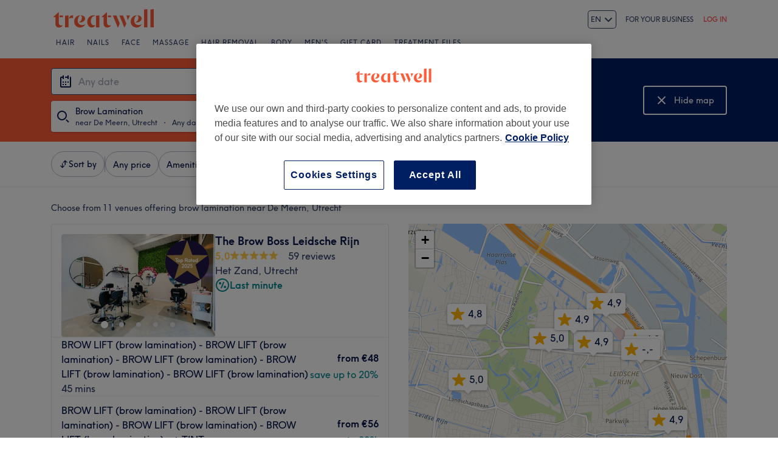

--- FILE ---
content_type: text/css; charset=UTF-8
request_url: https://www.treatwell.nl/nmp/asset/main-6bb6a9.css
body_size: 30235
content:
.grid-module--visible-lg--61c58f,.grid-module--visible-lg-block--aab915,.grid-module--visible-lg-inline--4c5650,.grid-module--visible-lg-inline-block--bcc9f9,.grid-module--visible-md--c051f6,.grid-module--visible-md-block--ea4431,.grid-module--visible-md-inline--379463,.grid-module--visible-md-inline-block--2ae3f7,.grid-module--visible-sm--85a274,.grid-module--visible-sm-block--059dc8,.grid-module--visible-sm-inline--348cf4,.grid-module--visible-sm-inline-block--e25537,.grid-module--visible-xs--dad806,.grid-module--visible-xs-block--197282,.grid-module--visible-xs-inline--6f1410,.grid-module--visible-xs-inline-block--5bd800{display:none!important}@media (max-width:799px){.grid-module--visible-xs--dad806{display:block!important}table.grid-module--visible-xs--dad806{display:table!important}tr.grid-module--visible-xs--dad806{display:table-row!important}td.grid-module--visible-xs--dad806,th.grid-module--visible-xs--dad806{display:table-cell!important}}@media (max-width:799px){.grid-module--visible-xs-block--197282{display:block!important}}@media (max-width:799px){.grid-module--visible-xs-inline--6f1410{display:inline!important}}@media (max-width:799px){.grid-module--visible-xs-inline-block--5bd800{display:inline-block!important}}@media (min-width:800px) and (max-width:1311px){.grid-module--visible-sm--85a274{display:block!important}table.grid-module--visible-sm--85a274{display:table!important}tr.grid-module--visible-sm--85a274{display:table-row!important}td.grid-module--visible-sm--85a274,th.grid-module--visible-sm--85a274{display:table-cell!important}}@media (min-width:800px) and (max-width:1311px){.grid-module--visible-sm-block--059dc8{display:block!important}}@media (min-width:800px) and (max-width:1311px){.grid-module--visible-sm-inline--348cf4{display:inline!important}}@media (min-width:800px) and (max-width:1311px){.grid-module--visible-sm-inline-block--e25537{display:inline-block!important}}@media (min-width:800px) and (max-width:1311px){.grid-module--visible-md--c051f6{display:block!important}table.grid-module--visible-md--c051f6{display:table!important}tr.grid-module--visible-md--c051f6{display:table-row!important}td.grid-module--visible-md--c051f6,th.grid-module--visible-md--c051f6{display:table-cell!important}}@media (min-width:800px) and (max-width:1311px){.grid-module--visible-md-block--ea4431{display:block!important}}@media (min-width:800px) and (max-width:1311px){.grid-module--visible-md-inline--379463{display:inline!important}}@media (min-width:800px) and (max-width:1311px){.grid-module--visible-md-inline-block--2ae3f7{display:inline-block!important}}@media (min-width:1312px){.grid-module--visible-lg--61c58f{display:block!important}table.grid-module--visible-lg--61c58f{display:table!important}tr.grid-module--visible-lg--61c58f{display:table-row!important}td.grid-module--visible-lg--61c58f,th.grid-module--visible-lg--61c58f{display:table-cell!important}}@media (min-width:1312px){.grid-module--visible-lg-block--aab915{display:block!important}}@media (min-width:1312px){.grid-module--visible-lg-inline--4c5650{display:inline!important}}@media (min-width:1312px){.grid-module--visible-lg-inline-block--bcc9f9{display:inline-block!important}}@media (max-width:799px){.grid-module--hidden-xs--5bf681{display:none!important}}@media (min-width:800px) and (max-width:1311px){.grid-module--hidden-sm--4a55cf{display:none!important}}@media (min-width:1312px) and (max-width:max-width-lg){.grid-module--hidden-md--63f87a{display:none!important}}@media (min-width:1312px){.grid-module--hidden-lg--72b25f{display:none!important}}.grid-module--visible-print--7c6c4b{display:none!important}@media print{.grid-module--visible-print--7c6c4b{display:block!important}table.grid-module--visible-print--7c6c4b{display:table!important}tr.grid-module--visible-print--7c6c4b{display:table-row!important}td.grid-module--visible-print--7c6c4b,th.grid-module--visible-print--7c6c4b{display:table-cell!important}}.grid-module--visible-print-block--3d812f{display:none!important}@media print{.grid-module--visible-print-block--3d812f{display:block!important}}.grid-module--visible-print-inline--c70d8f{display:none!important}@media print{.grid-module--visible-print-inline--c70d8f{display:inline!important}}.grid-module--visible-print-inline-block--c7589a{display:none!important}@media print{.grid-module--visible-print-inline-block--c7589a{display:inline-block!important}}@media print{.grid-module--hidden-print--647c3f{display:none!important}}.grid-module--clearfix--24b096:after,.grid-module--clearfix--24b096:before,.grid-module--container--9a2a19:after,.grid-module--container--9a2a19:before,.grid-module--container-fluid--372ab0:after,.grid-module--container-fluid--372ab0:before,.grid-module--row--f317da:after,.grid-module--row--f317da:before{content:" ";display:table}.grid-module--clearfix--24b096:after,.grid-module--container--9a2a19:after,.grid-module--container-fluid--372ab0:after,.grid-module--row--f317da:after{clear:both}.grid-module--container--9a2a19{margin-right:auto;margin-left:auto;padding-left:16px;padding-right:16px}@media (min-width:800px){.grid-module--container--9a2a19{width:750px}}@media (min-width:992px){.grid-module--container--9a2a19{width:970px}}@media (min-width:1312px){.grid-module--container--9a2a19{width:1170px}}.grid-module--container-fluid--372ab0{margin-right:auto;margin-left:auto;padding-left:16px;padding-right:16px}.grid-module--row--f317da{margin-left:-16px;margin-right:-16px}.grid-module--col-lg-1--407edd,.grid-module--col-lg-2--9e21cc,.grid-module--col-lg-3--968a86,.grid-module--col-lg-4--a7eba8,.grid-module--col-lg-5--c67a29,.grid-module--col-lg-6--ff5ce2,.grid-module--col-lg-7--0e9da2,.grid-module--col-lg-8--a60909,.grid-module--col-lg-9--c5e594,.grid-module--col-lg-10--6c1436,.grid-module--col-lg-11--12120b,.grid-module--col-lg-12--7980cd,.grid-module--col-md-1--8c12ef,.grid-module--col-md-2--bae8f9,.grid-module--col-md-3--f5b73d,.grid-module--col-md-4--0ebdd3,.grid-module--col-md-5--bc769c,.grid-module--col-md-6--a3612b,.grid-module--col-md-7--6b4bc2,.grid-module--col-md-8--97d18d,.grid-module--col-md-9--8a7914,.grid-module--col-md-10--b678af,.grid-module--col-md-11--177caf,.grid-module--col-md-12--0f53d7,.grid-module--col-sm-1--6515f4,.grid-module--col-sm-2--8d6ec7,.grid-module--col-sm-3--4b9469,.grid-module--col-sm-4--5ba272,.grid-module--col-sm-5--6ce3b5,.grid-module--col-sm-6--3704cc,.grid-module--col-sm-7--d7cbc9,.grid-module--col-sm-8--9d0ddd,.grid-module--col-sm-9--c765f3,.grid-module--col-sm-10--91d938,.grid-module--col-sm-11--32c697,.grid-module--col-sm-12--914b8d,.grid-module--col-xs-1--e9e6cc,.grid-module--col-xs-2--a82ffc,.grid-module--col-xs-3--d17adf,.grid-module--col-xs-4--ee474c,.grid-module--col-xs-5--800bc2,.grid-module--col-xs-6--4c30f8,.grid-module--col-xs-7--383086,.grid-module--col-xs-8--744e61,.grid-module--col-xs-9--15432b,.grid-module--col-xs-10--868b41,.grid-module--col-xs-11--8d7d49,.grid-module--col-xs-12--19f352{position:relative;min-height:1px;padding-left:16px;padding-right:16px}.grid-module--col-xs-1--e9e6cc,.grid-module--col-xs-2--a82ffc,.grid-module--col-xs-3--d17adf,.grid-module--col-xs-4--ee474c,.grid-module--col-xs-5--800bc2,.grid-module--col-xs-6--4c30f8,.grid-module--col-xs-7--383086,.grid-module--col-xs-8--744e61,.grid-module--col-xs-9--15432b,.grid-module--col-xs-10--868b41,.grid-module--col-xs-11--8d7d49,.grid-module--col-xs-12--19f352{float:left}.grid-module--col-xs-12--19f352{width:100%}.grid-module--col-xs-11--8d7d49{width:91.66666667%}.grid-module--col-xs-10--868b41{width:83.33333333%}.grid-module--col-xs-9--15432b{width:75%}.grid-module--col-xs-8--744e61{width:66.66666667%}.grid-module--col-xs-7--383086{width:58.33333333%}.grid-module--col-xs-6--4c30f8{width:50%}.grid-module--col-xs-5--800bc2{width:41.66666667%}.grid-module--col-xs-4--ee474c{width:33.33333333%}.grid-module--col-xs-3--d17adf{width:25%}.grid-module--col-xs-2--a82ffc{width:16.66666667%}.grid-module--col-xs-1--e9e6cc{width:8.33333333%}.grid-module--col-xs-pull-12--a1ee64{right:100%}.grid-module--col-xs-pull-11--496e2d{right:91.66666667%}.grid-module--col-xs-pull-10--53cc9b{right:83.33333333%}.grid-module--col-xs-pull-9--ec2e9f{right:75%}.grid-module--col-xs-pull-8--8f1944{right:66.66666667%}.grid-module--col-xs-pull-7--c84d18{right:58.33333333%}.grid-module--col-xs-pull-6--95aeb7{right:50%}.grid-module--col-xs-pull-5--22abe7{right:41.66666667%}.grid-module--col-xs-pull-4--66ffa3{right:33.33333333%}.grid-module--col-xs-pull-3--4f63c3{right:25%}.grid-module--col-xs-pull-2--30315a{right:16.66666667%}.grid-module--col-xs-pull-1--f7fdcb{right:8.33333333%}.grid-module--col-xs-pull-0--12b92b{right:auto}.grid-module--col-xs-push-12--26c384{left:100%}.grid-module--col-xs-push-11--568479{left:91.66666667%}.grid-module--col-xs-push-10--a09f94{left:83.33333333%}.grid-module--col-xs-push-9--b61386{left:75%}.grid-module--col-xs-push-8--d767c7{left:66.66666667%}.grid-module--col-xs-push-7--591b94{left:58.33333333%}.grid-module--col-xs-push-6--860386{left:50%}.grid-module--col-xs-push-5--a5901a{left:41.66666667%}.grid-module--col-xs-push-4--7cd396{left:33.33333333%}.grid-module--col-xs-push-3--ae548b{left:25%}.grid-module--col-xs-push-2--91392a{left:16.66666667%}.grid-module--col-xs-push-1--5e118e{left:8.33333333%}.grid-module--col-xs-push-0--d21fda{left:auto}.grid-module--col-xs-offset-12--4a953e{margin-left:100%}.grid-module--col-xs-offset-11--7b52c4{margin-left:91.66666667%}.grid-module--col-xs-offset-10--6be06e{margin-left:83.33333333%}.grid-module--col-xs-offset-9--60b1b6{margin-left:75%}.grid-module--col-xs-offset-8--9cf72f{margin-left:66.66666667%}.grid-module--col-xs-offset-7--b73a35{margin-left:58.33333333%}.grid-module--col-xs-offset-6--b68c71{margin-left:50%}.grid-module--col-xs-offset-5--e670aa{margin-left:41.66666667%}.grid-module--col-xs-offset-4--cd4436{margin-left:33.33333333%}.grid-module--col-xs-offset-3--4a086f{margin-left:25%}.grid-module--col-xs-offset-2--73c7a5{margin-left:16.66666667%}.grid-module--col-xs-offset-1--5313d9{margin-left:8.33333333%}.grid-module--col-xs-offset-0--da5dfe{margin-left:0}@media (min-width:520px){.grid-module--col-sm-1--6515f4,.grid-module--col-sm-2--8d6ec7,.grid-module--col-sm-3--4b9469,.grid-module--col-sm-4--5ba272,.grid-module--col-sm-5--6ce3b5,.grid-module--col-sm-6--3704cc,.grid-module--col-sm-7--d7cbc9,.grid-module--col-sm-8--9d0ddd,.grid-module--col-sm-9--c765f3,.grid-module--col-sm-10--91d938,.grid-module--col-sm-11--32c697,.grid-module--col-sm-12--914b8d{float:left}.grid-module--col-sm-12--914b8d{width:100%}.grid-module--col-sm-11--32c697{width:91.66666667%}.grid-module--col-sm-10--91d938{width:83.33333333%}.grid-module--col-sm-9--c765f3{width:75%}.grid-module--col-sm-8--9d0ddd{width:66.66666667%}.grid-module--col-sm-7--d7cbc9{width:58.33333333%}.grid-module--col-sm-6--3704cc{width:50%}.grid-module--col-sm-5--6ce3b5{width:41.66666667%}.grid-module--col-sm-4--5ba272{width:33.33333333%}.grid-module--col-sm-3--4b9469{width:25%}.grid-module--col-sm-2--8d6ec7{width:16.66666667%}.grid-module--col-sm-1--6515f4{width:8.33333333%}.grid-module--col-sm-pull-12--ed0a03{right:100%}.grid-module--col-sm-pull-11--4da854{right:91.66666667%}.grid-module--col-sm-pull-10--87a717{right:83.33333333%}.grid-module--col-sm-pull-9--c52c93{right:75%}.grid-module--col-sm-pull-8--f0fde6{right:66.66666667%}.grid-module--col-sm-pull-7--03843e{right:58.33333333%}.grid-module--col-sm-pull-6--05dc1b{right:50%}.grid-module--col-sm-pull-5--dd5455{right:41.66666667%}.grid-module--col-sm-pull-4--f00f92{right:33.33333333%}.grid-module--col-sm-pull-3--0bf5f7{right:25%}.grid-module--col-sm-pull-2--4fb4f9{right:16.66666667%}.grid-module--col-sm-pull-1--ce679f{right:8.33333333%}.grid-module--col-sm-pull-0--ad1ecc{right:auto}.grid-module--col-sm-push-12--1eaec8{left:100%}.grid-module--col-sm-push-11--c4ea76{left:91.66666667%}.grid-module--col-sm-push-10--87ff9d{left:83.33333333%}.grid-module--col-sm-push-9--2b03a0{left:75%}.grid-module--col-sm-push-8--4701ca{left:66.66666667%}.grid-module--col-sm-push-7--a76ade{left:58.33333333%}.grid-module--col-sm-push-6--ccf1ed{left:50%}.grid-module--col-sm-push-5--32af85{left:41.66666667%}.grid-module--col-sm-push-4--bbbafe{left:33.33333333%}.grid-module--col-sm-push-3--8f66c3{left:25%}.grid-module--col-sm-push-2--b2d724{left:16.66666667%}.grid-module--col-sm-push-1--a06765{left:8.33333333%}.grid-module--col-sm-push-0--404e49{left:auto}.grid-module--col-sm-offset-12--3fb716{margin-left:100%}.grid-module--col-sm-offset-11--94601c{margin-left:91.66666667%}.grid-module--col-sm-offset-10--658ee3{margin-left:83.33333333%}.grid-module--col-sm-offset-9--f6f020{margin-left:75%}.grid-module--col-sm-offset-8--a79d1d{margin-left:66.66666667%}.grid-module--col-sm-offset-7--d85645{margin-left:58.33333333%}.grid-module--col-sm-offset-6--503e3f{margin-left:50%}.grid-module--col-sm-offset-5--af3fdc{margin-left:41.66666667%}.grid-module--col-sm-offset-4--69ca35{margin-left:33.33333333%}.grid-module--col-sm-offset-3--67d9d0{margin-left:25%}.grid-module--col-sm-offset-2--a60197{margin-left:16.66666667%}.grid-module--col-sm-offset-1--48ef10{margin-left:8.33333333%}.grid-module--col-sm-offset-0--9b99c9{margin-left:0}}@media (min-width:800px){.grid-module--col-md-1--8c12ef,.grid-module--col-md-2--bae8f9,.grid-module--col-md-3--f5b73d,.grid-module--col-md-4--0ebdd3,.grid-module--col-md-5--bc769c,.grid-module--col-md-6--a3612b,.grid-module--col-md-7--6b4bc2,.grid-module--col-md-8--97d18d,.grid-module--col-md-9--8a7914,.grid-module--col-md-10--b678af,.grid-module--col-md-11--177caf,.grid-module--col-md-12--0f53d7{float:left}.grid-module--col-md-12--0f53d7{width:100%}.grid-module--col-md-11--177caf{width:91.66666667%}.grid-module--col-md-10--b678af{width:83.33333333%}.grid-module--col-md-9--8a7914{width:75%}.grid-module--col-md-8--97d18d{width:66.66666667%}.grid-module--col-md-7--6b4bc2{width:58.33333333%}.grid-module--col-md-6--a3612b{width:50%}.grid-module--col-md-5--bc769c{width:41.66666667%}.grid-module--col-md-4--0ebdd3{width:33.33333333%}.grid-module--col-md-3--f5b73d{width:25%}.grid-module--col-md-2--bae8f9{width:16.66666667%}.grid-module--col-md-1--8c12ef{width:8.33333333%}.grid-module--col-md-pull-12--5e6d2c{right:100%}.grid-module--col-md-pull-11--8d33d8{right:91.66666667%}.grid-module--col-md-pull-10--13c82d{right:83.33333333%}.grid-module--col-md-pull-9--6f59ec{right:75%}.grid-module--col-md-pull-8--88d16e{right:66.66666667%}.grid-module--col-md-pull-7--ae1d1e{right:58.33333333%}.grid-module--col-md-pull-6--9653bb{right:50%}.grid-module--col-md-pull-5--b0ea44{right:41.66666667%}.grid-module--col-md-pull-4--8ba0ab{right:33.33333333%}.grid-module--col-md-pull-3--033d22{right:25%}.grid-module--col-md-pull-2--40756f{right:16.66666667%}.grid-module--col-md-pull-1--849931{right:8.33333333%}.grid-module--col-md-pull-0--95249c{right:auto}.grid-module--col-md-push-12--c933cf{left:100%}.grid-module--col-md-push-11--162031{left:91.66666667%}.grid-module--col-md-push-10--1a60ca{left:83.33333333%}.grid-module--col-md-push-9--d1d80e{left:75%}.grid-module--col-md-push-8--1a5b2b{left:66.66666667%}.grid-module--col-md-push-7--4fe203{left:58.33333333%}.grid-module--col-md-push-6--9a0f14{left:50%}.grid-module--col-md-push-5--73f855{left:41.66666667%}.grid-module--col-md-push-4--26fde0{left:33.33333333%}.grid-module--col-md-push-3--e3cb32{left:25%}.grid-module--col-md-push-2--e450ec{left:16.66666667%}.grid-module--col-md-push-1--99d3d0{left:8.33333333%}.grid-module--col-md-push-0--c4aa42{left:auto}.grid-module--col-md-offset-12--0d05ce{margin-left:100%}.grid-module--col-md-offset-11--790b7a{margin-left:91.66666667%}.grid-module--col-md-offset-10--07e6a4{margin-left:83.33333333%}.grid-module--col-md-offset-9--cec5f1{margin-left:75%}.grid-module--col-md-offset-8--5db41f{margin-left:66.66666667%}.grid-module--col-md-offset-7--1c85c9{margin-left:58.33333333%}.grid-module--col-md-offset-6--94110c{margin-left:50%}.grid-module--col-md-offset-5--da4e6e{margin-left:41.66666667%}.grid-module--col-md-offset-4--7abf02{margin-left:33.33333333%}.grid-module--col-md-offset-3--706c4e{margin-left:25%}.grid-module--col-md-offset-2--7fcb09{margin-left:16.66666667%}.grid-module--col-md-offset-1--4cba83{margin-left:8.33333333%}.grid-module--col-md-offset-0--f3d07f{margin-left:0}}@media (min-width:1312px){.grid-module--col-lg-1--407edd,.grid-module--col-lg-2--9e21cc,.grid-module--col-lg-3--968a86,.grid-module--col-lg-4--a7eba8,.grid-module--col-lg-5--c67a29,.grid-module--col-lg-6--ff5ce2,.grid-module--col-lg-7--0e9da2,.grid-module--col-lg-8--a60909,.grid-module--col-lg-9--c5e594,.grid-module--col-lg-10--6c1436,.grid-module--col-lg-11--12120b,.grid-module--col-lg-12--7980cd{float:left}.grid-module--col-lg-12--7980cd{width:100%}.grid-module--col-lg-11--12120b{width:91.66666667%}.grid-module--col-lg-10--6c1436{width:83.33333333%}.grid-module--col-lg-9--c5e594{width:75%}.grid-module--col-lg-8--a60909{width:66.66666667%}.grid-module--col-lg-7--0e9da2{width:58.33333333%}.grid-module--col-lg-6--ff5ce2{width:50%}.grid-module--col-lg-5--c67a29{width:41.66666667%}.grid-module--col-lg-4--a7eba8{width:33.33333333%}.grid-module--col-lg-3--968a86{width:25%}.grid-module--col-lg-2--9e21cc{width:16.66666667%}.grid-module--col-lg-1--407edd{width:8.33333333%}.grid-module--col-lg-pull-12--3941a0{right:100%}.grid-module--col-lg-pull-11--838699{right:91.66666667%}.grid-module--col-lg-pull-10--2ac4fe{right:83.33333333%}.grid-module--col-lg-pull-9--189dfe{right:75%}.grid-module--col-lg-pull-8--765b36{right:66.66666667%}.grid-module--col-lg-pull-7--49d46f{right:58.33333333%}.grid-module--col-lg-pull-6--b5307f{right:50%}.grid-module--col-lg-pull-5--2c49c7{right:41.66666667%}.grid-module--col-lg-pull-4--6dead7{right:33.33333333%}.grid-module--col-lg-pull-3--950e15{right:25%}.grid-module--col-lg-pull-2--eb743b{right:16.66666667%}.grid-module--col-lg-pull-1--d15b75{right:8.33333333%}.grid-module--col-lg-pull-0--f6e888{right:auto}.grid-module--col-lg-push-12--db15c5{left:100%}.grid-module--col-lg-push-11--f1e3a8{left:91.66666667%}.grid-module--col-lg-push-10--a7b1a6{left:83.33333333%}.grid-module--col-lg-push-9--e0fa02{left:75%}.grid-module--col-lg-push-8--b4c8bb{left:66.66666667%}.grid-module--col-lg-push-7--22033d{left:58.33333333%}.grid-module--col-lg-push-6--867122{left:50%}.grid-module--col-lg-push-5--3a788f{left:41.66666667%}.grid-module--col-lg-push-4--53307d{left:33.33333333%}.grid-module--col-lg-push-3--6374c7{left:25%}.grid-module--col-lg-push-2--11e860{left:16.66666667%}.grid-module--col-lg-push-1--0be719{left:8.33333333%}.grid-module--col-lg-push-0--082d94{left:auto}.grid-module--col-lg-offset-12--76d9aa{margin-left:100%}.grid-module--col-lg-offset-11--a6cc68{margin-left:91.66666667%}.grid-module--col-lg-offset-10--cb0dd4{margin-left:83.33333333%}.grid-module--col-lg-offset-9--4181f6{margin-left:75%}.grid-module--col-lg-offset-8--704ae2{margin-left:66.66666667%}.grid-module--col-lg-offset-7--3df6ed{margin-left:58.33333333%}.grid-module--col-lg-offset-6--91fe47{margin-left:50%}.grid-module--col-lg-offset-5--180669{margin-left:41.66666667%}.grid-module--col-lg-offset-4--0a096e{margin-left:33.33333333%}.grid-module--col-lg-offset-3--99afae{margin-left:25%}.grid-module--col-lg-offset-2--bef98c{margin-left:16.66666667%}.grid-module--col-lg-offset-1--391684{margin-left:8.33333333%}.grid-module--col-lg-offset-0--0c20d6{margin-left:0}}.Button-module--button--090d0b{display:flex;align-items:center;justify-content:center;line-height:24px;text-align:center;margin:0;cursor:pointer;outline:none;transition:background-color .2s linear,border-color .2s linear;border-style:solid;border-width:2px;border-radius:4px}.Button-module--rounded--e134ae{border-radius:5px}.Button-module--fullWidth--f9ca25{width:100%}.Button-module--icon--31e2cd{height:24px}.Button-module--label--47a4ba{display:inline-block}.Button-module--icon--31e2cd+.Button-module--label--47a4ba{padding-left:8px}.Button-module--icon--31e2cd+.Button-module--label--47a4ba.Button-module--mobileHide--e37923{display:none}.Button-module--small--4c4752{min-height:28px;font-size:14px;padding:0 12px 0 12px}.Button-module--medium--2bfbba{min-height:40px;font-size:14px;padding:0 8px}.Button-module--large--0aea49{min-height:48px;font-size:14px;padding:0 8px}.Button-module--onbackground--6351ec .Button-module--icon--31e2cd{height:16px}.Button-module--medium--2bfbba.Button-module--outlineOrange--1ce79f{padding:8px 12px 10px}.Button-module--normal--a5e659{min-height:40px;font-size:16px;padding:5px 12px 7px 12px}.Button-module--leftAlignLabels--d63877.Button-module--hiddenLabels--bfcb1a,.Button-module--leftAlignLabels--d63877.Button-module--label--47a4ba{text-align:left}.Button-module--hiddenLabels--bfcb1a{display:block;width:100%;height:0;overflow:hidden}.Button-module--orange_--69823c{background-color:var(--color-base-coral);border-color:var(--color-base-coral);color:var(--color-white);fill:var(--color-white)}.Button-module--orange_--69823c:hover{background-color:var(--color-coral-100);border-color:var(--color-coral-100)}.Button-module--orange_--69823c.Button-module--disabled--3ca307{background-color:var(--color-grey-50);border-color:var(--color-grey-50);color:var(--color-grey-70)}.Button-module--orange_--69823c.Button-module--disabled--3ca307:hover{cursor:default}.Button-module--outline--590559,.Button-module--outlineBlue--74a43d,.Button-module--outlineOrange--1ce79f,.Button-module--outlineTeal--e45aab,.Button-module--outlineWhite--d8ef1a{background-color:transparent}.Button-module--outlineOrange--1ce79f{border-color:var(--color-base-coral);color:var(--color-base-coral);fill:var(--color-base-coral)}.Button-module--outlineBlue--74a43d{border-color:var(--color-base-navy);color:var(--color-base-navy);fill:var(--color-base-navy)}.Button-module--outlineWhite--d8ef1a{border-color:var(--color-white);color:var(--color-white);fill:var(--color-white)}.Button-module--noOutlineBlue--4a74fe{border-color:transparent;color:var(--color-base-navy);background-color:var(--color-white)}.Button-module--blue_--1ee3ba{background-color:var(--color-base-navy);border-color:var(--color-base-navy);color:var(--color-white);fill:var(--color-white)}.Button-module--blue_--1ee3ba:hover{background-color:var(--color-navy-100);border-color:var(--color-navy-100)}.Button-module--grey--853738{background-color:var(--color-grey-50);border-color:var(--color-grey-50);color:var(--color-white);fill:var(--color-white)}.Button-module--outline--590559{border-color:var(--color-grey-50);color:var(--color-grey-70);fill:var(--color-grey-50)}.Button-module--outline--590559:hover{background-color:var(--color-grey-30);border-color:var(--color-grey-70)}.Button-module--outlineTeal--e45aab{border-color:var(--color-base-teal);color:var(--color-base-teal);fill:var(--color-base-teal)}.Button-module--teal_--8fe46c{background-color:var(--color-base-teal);border-color:var(--color-base-teal);color:var(--color-white);fill:var(--color-white)}.Button-module--teal_--8fe46c:hover{background-color:var(--color-teal-100);border-color:var(--color-teal-100)}.Button-module--whiteUndecorated--8c01ca{background-color:transparent;border-color:transparent;color:var(--color-white);fill:var(--color-white)}.Button-module--onbackground--6351ec{height:32px;font-size:14px;letter-spacing:.2px;padding-left:8px;background-color:var(--color-white);border-color:var(--color-white);color:var(--color-grey-90);fill:var(--color-grey-90);box-shadow:0 1px 3px 0 rgba(0,0,0,.15),0 0 1px 0 rgba(0,0,0,.15);line-height:16px}.Button-module--onbackgroundSelected--139af8{color:var(--color-white);fill:var(--color-white);background-color:var(--color-base-navy);border-color:var(--color-base-navy);box-shadow:0 1px 3px 0 rgba(0,0,0,.15),0 0 1px 0 rgba(0,0,0,.15)}.Button-module--onbackground--6351ec.Button-module--icon--31e2cd{height:16px}.Button-module--mobileLabel--21e12e{display:none}@media (min-width:520px){.Button-module--icon--31e2cd+.Button-module--label--47a4ba,.Button-module--icon--31e2cd+.Button-module--label--47a4ba.Button-module--mobileHide--e37923{display:flex;flex-direction:column}}@media (max-width:519px){.Button-module--mobileLabel--21e12e{display:flex}}@font-face{font-family:TreatwellSansWeb;src:url(/nmp/asset/TreatwellSansWeb-Regular-4275e5.woff2) format("woff2"),url(/nmp/asset/TreatwellSansWeb-Regular-22c4ad.woff) format("woff");font-style:normal;font-weight:400;font-display:swap}@font-face{font-family:TreatwellSansWeb;src:url(/nmp/asset/TreatwellSansWeb-RegularItalic-7e0206.woff2) format("woff2"),url(/nmp/asset/TreatwellSansWeb-RegularItalic-b7eef2.woff) format("woff");font-style:italic;font-weight:400;font-display:swap}@font-face{font-family:TreatwellSansWeb;src:url(/nmp/asset/TreatwellSansWeb-Bold-ba34b4.woff2) format("woff2"),url(/nmp/asset/TreatwellSansWeb-Bold-a84b32.woff) format("woff");font-style:normal;font-weight:700;font-display:swap}@font-face{font-family:TreatwellSansWeb;src:url(/nmp/asset/TreatwellSansWeb-BoldItalic-c239c8.woff2) format("woff2"),url(/nmp/asset/TreatwellSansWeb-BoldItalic-87d871.woff) format("woff");font-style:italic;font-weight:700;font-display:swap}@font-face{font-family:TreatwellSansWeb-Light;src:url(/nmp/asset/TreatwellSansWeb-Light-1e7ea8.woff2) format("woff2"),url(/nmp/asset/TreatwellSansWeb-Light-7a850b.woff) format("woff");font-weight:400;font-style:normal}@font-face{font-family:TreatwellSansWeb-Light;src:url(/nmp/asset/TreatwellSansWeb-LightItalic-c60f95.woff2) format("woff2"),url(/nmp/asset/TreatwellSansWeb-LightItalic-12785a.woff) format("woff");font-weight:400;font-style:italic}.fonts-module--TreatwellSansWeb-Light--ff7672{font-family:TreatwellSansWeb-Light}[data-af-custom-fonts=af-creatives-text]{font-family:TreatwellSansWeb,Verdana,Geneva,Arial,Helvetica,sans-serif!important}.anm-fade-leave{opacity:1;transition:opacity .2s ease-in}.anm-fade-appear{opacity:.01}.anm-fade-enter{opacity:.01;transition:opacity .2s ease-in}.anm-fade-slow{opacity:1}.anm-fade-slow-appear{opacity:.01}.anm-fade-slow-enter{opacity:.01;transition:opacity .4s ease-in}.anm-fade-slow-leave{opacity:1;transition:opacity .4s ease-in}.anm-fade-enter.anm-fade-enter-active{opacity:1}.anm-fade-appear.anm-fade-appear-active{opacity:1;transition:opacity .5s ease-in}.anm-fade-leave.anm-fade-leave-active{opacity:.01}.anm-fade-slow-enter.anm-fade-slow-enter-active{opacity:1}.anm-fade-slow-leave.anm-fade-slow-leave-active{opacity:.05}.anm-fade-slow-appear.anm-fade-slow-appear-active{opacity:1;transition:opacity .4s ease-in}html{font-family:sans-serif;line-height:1.15;-ms-text-size-adjust:100%;-webkit-text-size-adjust:100%}body{margin:0}article,aside,details,figcaption,figure,footer,header,main,menu,nav,section,summary{display:block}audio,canvas,progress,video{display:inline-block}audio:not([controls]){display:none;height:0}progress{vertical-align:baseline}[hidden],template{display:none}a{background-color:transparent;-webkit-text-decoration-skip:objects}a:active,a:hover{outline-width:0}abbr[title]{border-bottom:none;text-decoration:underline;text-decoration:underline dotted}b,strong{font-weight:inherit;font-weight:bolder}dfn{font-style:italic}h1{font-size:2em;margin:.67em 0}mark{background-color:#ff0;color:#000}small{font-size:80%}sub,sup{font-size:75%;line-height:0;position:relative;vertical-align:baseline}sub{bottom:-.25em}sup{top:-.5em}img{border-style:none}svg:not(:root){overflow:hidden}code,kbd,pre,samp{font-family:monospace,monospace;font-size:1em}figure{margin:1em 40px}hr{box-sizing:content-box;height:0;overflow:visible}button,input,optgroup,select,textarea{font:inherit;margin:0}optgroup{font-weight:700}button,input{overflow:visible}button,select{text-transform:none}[type=reset],[type=submit],button,html [type=button]{-webkit-appearance:button}[type=button]::-moz-focus-inner,[type=reset]::-moz-focus-inner,[type=submit]::-moz-focus-inner,button::-moz-focus-inner{border-style:none;padding:0}[type=button]:-moz-focusring,[type=reset]:-moz-focusring,[type=submit]:-moz-focusring,button:-moz-focusring{outline:1px dotted ButtonText}fieldset{border:1px solid silver;margin:0 2px;padding:.35em .625em .75em}legend{box-sizing:border-box;color:inherit;display:table;max-width:100%;padding:0;white-space:normal}textarea{overflow:auto}[type=checkbox],[type=radio]{box-sizing:border-box;padding:0}[type=number]::-webkit-inner-spin-button,[type=number]::-webkit-outer-spin-button{height:auto}[type=search]{-webkit-appearance:textfield;outline-offset:-2px}[type=search]::-webkit-search-cancel-button,[type=search]::-webkit-search-decoration{-webkit-appearance:none}::-webkit-input-placeholder{color:inherit;opacity:.54}::-webkit-file-upload-button{-webkit-appearance:button;font:inherit}:root{--color-navy-800:#071948;--asset-font-treatwell-sans-web-regular-name:TreatwellSansWeb;--asset-font-treatwell-sans-web-regular-style:normal;--asset-font-treatwell-sans-web-regular-weight:normal;--asset-font-treatwell-sans-web-regular-woff:assets/fonts/TreatwellSansWeb-Regular/TreatwellSansWeb-Regular.woff;--asset-font-treatwell-sans-web-regular-woff-2:assets/fonts/TreatwellSansWeb-Regular/TreatwellSansWeb-Regular.woff2;--asset-font-treatwell-sans-web-regular-display:swap;--asset-font-treatwell-sans-web-regular-italic-name:TreatwellSansWeb;--asset-font-treatwell-sans-web-regular-italic-style:italic;--asset-font-treatwell-sans-web-regular-italic-weight:normal;--asset-font-treatwell-sans-web-regular-italic-woff:assets/fonts/TreatwellSansWeb-RegularItalic/TreatwellSansWeb-RegularItalic.woff;--asset-font-treatwell-sans-web-regular-italic-woff-2:assets/fonts/TreatwellSansWeb-RegularItalic/TreatwellSansWeb-RegularItalic.woff2;--asset-font-treatwell-sans-web-regular-italic-display:swap;--asset-font-treatwell-sans-web-bold-name:TreatwellSansWeb;--asset-font-treatwell-sans-web-bold-style:normal;--asset-font-treatwell-sans-web-bold-weight:bold;--asset-font-treatwell-sans-web-bold-woff:assets/fonts/TreatwellSansWeb-Bold/TreatwellSansWeb-Bold.woff;--asset-font-treatwell-sans-web-bold-woff-2:assets/fonts/TreatwellSansWeb-Bold/TreatwellSansWeb-Bold.woff2;--asset-font-treatwell-sans-web-bold-display:swap;--asset-font-treatwell-sans-web-bold-italic-name:TreatwellSansWeb;--asset-font-treatwell-sans-web-bold-italic-style:italic;--asset-font-treatwell-sans-web-bold-italic-weight:bold;--asset-font-treatwell-sans-web-bold-italic-woff:assets/fonts/TreatwellSansWeb-BoldItalic/TreatwellSansWeb-BoldItalic.woff;--asset-font-treatwell-sans-web-bold-italic-woff-2:assets/fonts/TreatwellSansWeb-BoldItalic/TreatwellSansWeb-BoldItalic.woff2;--asset-font-treatwell-sans-web-bold-italic-display:swap;--color-base-coral:#ff5c39;--color-base-red:#dc2222;--color-base-gold:#d6cf8d;--color-base-green:#3ba150;--color-base-navy:#001e62;--color-base-pink:#ff808b;--color-base-teal:#00a5ad;--color-base-yellow:#ffb500;--color-grey-10:#f8f8f8;--color-grey-30:#e0e0e0;--color-grey-50:#bebebe;--color-grey-70:#707070;--color-grey-90:#3b3b3b;--color-transparent-light:hsla(0,0%,100%,0.6);--color-transparent-dark:rgba(0,0,0,0.6);--color-white:#fff;--color-red-10:#fff3f0;--color-red-100:#961717;--color-coral-10:#ffeeea;--color-coral-100:#cb3a29;--color-gold-10:#f7f5e6;--color-gold-100:#726d40;--color-green-10:#ecffea;--color-green-100:#37824b;--color-navy-10:#e7efff;--color-navy-100:#0d1e44;--color-pink-10:#fff0f1;--color-pink-100:#c24353;--color-teal-10:#e6f9fa;--color-teal-100:#2f7b84;--color-yellow-10:#fef1d1;--color-yellow-100:#9a6914;--color-bloom-base-navy-800:#071948;--color-bloom-base-blue-600:#4036ed;--color-bloom-base-coral-600:#ff6668;--color-bloom-base-teal-600:#11c6cf;--color-bloom-green-700:#008354;--color-bloom-green-400:#73cfa3;--color-bloom-green-100:#f1fff8;--color-bloom-base-purple-600:#8e5aff;--color-bloom-base-yellow-600:#ffcb4d;--color-bloom-base-pink-600:#f89099;--color-bloom-grey-navy-800:#071948;--color-bloom-grey-navy-700:#36456b;--color-bloom-grey-navy-600:#515e7f;--color-bloom-grey-navy-500:#838ca3;--color-bloom-grey-navy-400:#b5bac8;--color-bloom-grey-navy-300:#e6e8ed;--color-bloom-grey-navy-200:#f3f4f6;--color-bloom-grey-navy-100:#f8f8fa;--color-bloom-blue-700:#2c25a5;--color-bloom-blue-400:#7972f2;--color-bloom-blue-200:#b2aef7;--color-bloom-blue-100:#ebeafd;--color-bloom-coral-700:#b24748;--color-bloom-coral-400:#ff9395;--color-bloom-coral-200:#ffc1c2;--color-bloom-coral-100:#ffefef;--color-bloom-teal-700:#0b8a90;--color-bloom-teal-400:#58d7dd;--color-bloom-teal-200:#9fe8eb;--color-bloom-teal-100:#e7f9fa;--color-bloom-yellow-700:#b28e35;--color-bloom-yellow-400:#ffda82;--color-bloom-yellow-200:#ffeab7;--color-bloom-yellow-100:#fff9ed;--color-bloom-pink-700:#b28085;--color-bloom-pink-400:#ffcdd1;--color-bloom-pink-200:#ffe2e5;--color-bloom-pink-100:#fff7f8;--color-bloom-purple-700:#633eb2;--color-bloom-purple-400:#af8bff;--color-bloom-purple-200:#d1bdff;--color-bloom-purple-100:#f3eeff;--color-bloom-ochre-700:#86640c;--color-bloom-ochre-400:#eab65c;--color-bloom-ochre-100:#fdf5eb;--color-bloom-red-700:#d02b0b;--color-bloom-red-400:#ff5641;--color-bloom-red-100:#fdf4f4;--color-foundations-blue-1000-light:#051230;--color-foundations-blue-900-light:#0a2460;--color-foundations-blue-800-light:#0e3591;--color-foundations-blue-700-light:#1347c1;--color-foundations-blue-600-light:#1859f1;--color-foundations-blue-500-light:#467af4;--color-foundations-blue-400-light:#749bf7;--color-foundations-blue-300-light:#a3bdf9;--color-foundations-blue-200-light:#d1defc;--color-foundations-blue-100-light:#e8eefe;--color-foundations-grey-1000-light:#1a253d;--color-foundations-grey-800-light:#59637a;--color-foundations-grey-700-light:#626f8c;--color-foundations-grey-600-light:#808ba6;--color-foundations-grey-500-light:#949db2;--color-foundations-grey-400-light:#b4bbca;--color-foundations-grey-200-light:#e4e7f0;--color-foundations-grey-100-light:#f5f6fa;--color-foundations-green-1000-light:#101f06;--color-foundations-green-900-light:#1f3e0c;--color-foundations-green-800-light:#2f5e12;--color-foundations-green-700-light:#3e7d18;--color-foundations-green-600-light:#4e9c1e;--color-foundations-green-500-light:#6eaf46;--color-foundations-green-400-light:#8ec26e;--color-foundations-green-300-light:#afd497;--color-foundations-green-200-light:#cfe7bf;--color-foundations-green-100-light:#effae7;--color-foundations-coral-1000-light:#300f05;--color-foundations-coral-900-light:#611e0a;--color-foundations-coral-800-light:#912c0e;--color-foundations-coral-700-light:#c23b13;--color-foundations-coral-600-light:#f24a18;--color-foundations-coral-500-light:#f56e46;--color-foundations-coral-400-light:#f79274;--color-foundations-coral-300-light:#fab7a3;--color-foundations-coral-200-light:#fcdbd1;--color-foundations-coral-100-light:#feede8;--color-foundations-teal-1000-light:#022427;--color-foundations-teal-900-light:#04474e;--color-foundations-teal-800-light:#076b76;--color-foundations-teal-700-light:#098e9d;--color-foundations-teal-600-light:#0bb2c4;--color-foundations-teal-500-light:#3ac1d0;--color-foundations-teal-400-light:#6ad0dc;--color-foundations-teal-300-light:#99e0e7;--color-foundations-teal-200-light:#c9eff3;--color-foundations-teal-100-light:#e0f6f9;--color-foundations-yellow-1000-light:#2d2105;--color-foundations-yellow-900-light:#5a4309;--color-foundations-yellow-800-light:#88640e;--color-foundations-yellow-700-light:#b58612;--color-foundations-yellow-600-light:#e2a717;--color-foundations-yellow-500-light:#e8b945;--color-foundations-yellow-400-light:#eeca74;--color-foundations-yellow-300-light:#f3dca2;--color-foundations-yellow-200-light:#f9edd1;--color-foundations-yellow-100-light:#fcf6e8;--color-foundations-pink-1000-light:#401417;--color-foundations-pink-900-light:#6b242a;--color-foundations-pink-800-light:#95353d;--color-foundations-pink-700-light:#c04550;--color-foundations-pink-600-light:#ea5663;--color-foundations-pink-500-light:#ee7882;--color-foundations-pink-400-light:#f29aa1;--color-foundations-pink-300-light:#f7bbc1;--color-foundations-pink-200-light:#fbdde0;--color-foundations-pink-100-light:#fdeeef;--font-family-base:Arial,Helvetica,sans-serif;--font-family-treatwell:TreatwellSansWeb,Arial,Helvetica,sans-serif;--font-style-normal:normal;--font-style-bold:bold;--size-font-footnote:12px;--size-font-footnote-heavy:12px;--size-font-caption:14px;--size-font-caption-heavy:14px;--size-font-body:16px;--size-font-body-heavy:16px;--size-font-sm-header:16px;--size-font-md-header:18px;--size-font-md-header-regular:18px;--size-font-lg-header:20px;--size-font-lg-header-regular:20px;--size-font-xl-header:24px;--size-font-huge-header:28px;--size-font-sm-hero:32px;--size-font-sm-hero-regular:32px;--size-font-md-hero:40px;--size-font-lg-hero:54px;--size-font-huge-hero:72px;--size-line-height-footnote:20px;--size-line-height-caption:20px;--size-line-height-body:24px;--size-line-height-sm-header:24px;--size-line-height-md-header:24px;--size-line-height-md-header-regular:24px;--size-line-height-lg-header:24px;--size-line-height-lg-header-regular:24px;--size-line-height-xl-header:26px;--size-line-height-huge-header:34px;--size-line-height-sm-hero:36px;--size-line-height-sm-hero-regular:36px;--size-line-height-md-hero:44px;--size-line-height-lg-hero:62px;--size-line-height-huge-hero:80px;--spacing-xxs:4px;--spacing-xs:8px;--spacing-sm:12px;--spacing-md:16px;--spacing-lg:24px;--spacing-xl:32px;--spacing-xxl:40px}.OTPInputModal-module_content__rOal5{height:100%;margin-left:auto;margin-right:auto;max-width:360px}.OTPInputModal-module_content__rOal5 p{margin:0}.OTPInputModal-module_buttonArea__1BgLS{--Button--primary-backgroundColor:var(--color-blue-600);align-items:center;margin-top:auto!important;width:100%}.OTPInputModal-module_ctaChangeNumber__2rJdX{cursor:pointer;text-decoration:underline}.OTPInputModal-module_resendButton__34TA9{--Button--secondary-backgroundColor:var(--color-white);--Button--secondary-color:var(--color-blue-600);--Button-onLoading-color:var(--color-bloom-base-navy-800);--Button--disabled-backgroundColor:var(--color-white)}.OTPInputModal-module_timer__Xh2vK{color:var(--color-grey-navy-500);padding:var(--spacing-sm) 0}.OTPInputModal-module_error__2gbtH{color:var(--color-bloom-red-700);text-align:center}.OTPInputModal-module_closeButton__LFAPG{padding:var(--spacing-sm)}.OTPInputModal-module_header__2yq4r{color:var(--color-grey-navy-800)}.OTPInputModal-module_text__CHLcO{color:var(--color-grey-navy-700)}@media (min-width:520px){.OTPInputModal-module_content__rOal5{align-items:center}.OTPInputModal-module_text__CHLcO,.OTPInputModal-module_timer__Xh2vK{text-align:center}.OTPInputModal-module_header__2yq4r{text-align:center;width:100%}.OTPInputModal-module_ctaChangeNumber__2rJdX{text-align:center}.OTPInputModal-module_closeButton__LFAPG{padding:var(--spacing-md)}}.PhoneCodeDropdown-module_flag__e_jIV{box-shadow:0 1px 5px 0 rgba(0,0,0,.2);width:30px}.PhoneCodeDropdown-module_phoneCode__1qHvJ{color:var(--color-grey-navy-800);white-space:nowrap}.PhoneCodeDropdown-module_text__1wDMP{color:var(--color-grey-navy-800)}:root{--color-grey-navy-100:#f8f8fa;--color-grey-navy-200:#f3f4f6;--color-grey-navy-500:#838ca3;--color-grey-navy-700:#36456b;--color-grey-navy-800:#071948;--color-blue-600:#4036ed;--PhoneInputModal-maxWidth:360px}.PhoneInputModal-module_error__1aT_p{color:var(--color-bloom-red-700)}.PhoneInputModal-module_dropdown__3ffGp{--Dropdown-maxHeight:30vh;--Dropdown-highlight-backgroundColor:var(--color-grey-navy-200);--Dropdown-borderColor:var(--color-grey-navy-500);--Dropdown-height:48px;--Dropdown-onOpen-borderWidth:2px;--Dropdown-onOpen-borderColor:var(--color-bloom-base-navy-800);--Dropdown-hover-backgroundColor:var(--color-grey-navy-100)}.PhoneInputModal-module_phoneInput__2gUKZ{--Input-borderColor:var(--color-grey-navy-500);--Input-height:var(--Dropdown-height);--Input-color:var(--color-grey-navy-800);width:100%}.PhoneInputModal-module_modalContent__2u-tr{height:100%;margin-left:auto;margin-right:auto;max-width:var(--PhoneInputModal-maxWidth)}.PhoneInputModal-module_modalContent__2u-tr p{margin:0}.PhoneInputModal-module_headerContent__oixoe{display:grid;justify-items:start;row-gap:var(--spacing-xs)}.PhoneInputModal-module_phoneNumberContainer__1mNjY{height:100%;width:100%}.PhoneInputModal-module_warningContent__3JWex{display:flex;margin-bottom:var(--spacing-md)}.PhoneInputModal-module_closeButton__34mPL{padding:var(--spacing-sm)}.PhoneInputModal-module_header__2LnIw{color:var(--color-grey-navy-800)}.PhoneInputModal-module_body__3Onmr{color:var(--color-grey-navy-700)}.PhoneInputModal-module_continueButton__2Lujb{--Button--primary-backgroundColor:var(--color-blue-600)}@media (min-width:520px){.PhoneInputModal-module_headerContent__oixoe{justify-items:center;row-gap:var(--spacing-lg)}.PhoneInputModal-module_header__2LnIw{text-align:center;width:100%}.PhoneInputModal-module_closeButton__34mPL{padding:var(--spacing-md)}.PhoneInputModal-module_validationError__IiAJa{text-align:center}.PhoneInputModal-module_warningContent__3JWex{margin-bottom:0}.PhoneInputModal-module_modalContent__2u-tr .PhoneInputModal-module_continueButton__2Lujb{margin-bottom:var(--spacing-lg)!important}}:root{--OTPInput-input-width:var(--spacing-xxl)}.OTPInput-module_input__1Cw7O{--Input-color:var(--color-grey-navy-800);width:var(--OTPInput-input-width)}.OTPInput-module_mobileInput__10TdL{--OTPInput-input-width:54px;--Input-height:64px;--Input-fontSize:var(--size-font-md-header)}.OTPInput-module_input__1Cw7O input{-moz-appearance:textfield;text-align:center}.OTPInput-module_input__1Cw7O input[type=number]::-webkit-inner-spin-button,.OTPInput-module_input__1Cw7O input[type=number]::-webkit-outer-spin-button{-webkit-appearance:none;margin:0}:root{--Button-border:none;--Button-borderRadius:4px;--Button--primary-color:var(--color-white);--Button--primary-backgroundColor:var(--color-bloom-base-coral-600);--Button--secondary-color:var(--color-white);--Button--secondary-backgroundColor:var(--color-bloom-base-navy-800);--Button--disabled-color:var(--color-bloom-grey-navy-700);--Button--disabled-backgroundColor:var(--color-bloom-grey-navy-300);--Button-onLoading-size:6px;--Button-onLoading-color:var(--color-white)}.Button-module_button__3VGaT{border:var(--Button-border);border-radius:var(--Button-borderRadius);box-shadow:none;box-sizing:border-box;cursor:pointer;min-height:var(--Button-minHeight,var(--Button-minHeight));padding:var(--Button-padding-y,var(--spacing-sm)) var(--Button-padding-x,var(--spacing-sm))}.Button-module_button__3VGaT.Button-module_primary__2jInt{--InlineLoading-size:var(--Button--primary-onLoading-size,var(--Button-onLoading-size));--InlineLoading-color:var(--Button--primary-onLoading-color,var(--Button-onLoading-color));--Button--primary-onHover-color:var(--Button--primary-color);--Button--primary-onHover-backgroundColor:var(--Button--primary-backgroundColor);--Button--primary-onPressed-color:var(--Button--primary-color);--Button--primary-onPressed-backgroundColor:var(--Button--primary-backgroundColor);background-color:var(--Button--primary-backgroundColor);color:var(--Button--primary-color)}.Button-module_button__3VGaT.Button-module_primary__2jInt:hover{background-color:var(--Button--primary-onHover-backgroundColor);color:var(--Button--primary-onHover-color)}.Button-module_button__3VGaT.Button-module_primary__2jInt:active{background-color:var(--Button--primary-onPressed-backgroundColor);color:var(--Button--primary-onPressed-color)}.Button-module_button__3VGaT.Button-module_outline__2Kwrl{--Button-borderSize:2px;--Button--outline-borderColor:currentColor;--Button-border:var(--Button-borderSize) solid var(--Button--outline-borderColor);--Button-onLoading-color:currentColor;padding:calc(var(--Button-padding-y) - var(--Button-borderSize)) calc(var(--Button-padding-x) - var(--Button-borderSize))}.Button-module_button__3VGaT.Button-module_outline__2Kwrl.Button-module_disabled__3X2Zy{--Button--disabled-color:var(--color-grey-70);--Button--disabled-backgroundColor:var(--color-white);--Button--outline-borderColor:var(--color-bloom-grey-navy-300)}.Button-module_button__3VGaT.Button-module_primary__2jInt.Button-module_outline__2Kwrl{--Button--primary-color:var(--color-bloom-base-coral-600);--Button--primary-backgroundColor:var(--color-white)}.Button-module_button__3VGaT.Button-module_secondary__fQhgj{--InlineLoading-size:var(--Button--secondary-onLoading-size,var(--Button-onLoading-size));--InlineLoading-color:var(--Button--secondary-onLoading-color,var(--Button-onLoading-color));--Button--secondary-onHover-color:var(--Button--secondary-color);--Button--secondary-onHover-backgroundColor:var(--Button--secondary-backgroundColor);--Button--secondary-onPressed-color:var(--Button--secondary-color);--Button--secondary-onPressed-backgroundColor:var(--Button--secondary-backgroundColor);background-color:var(--Button--secondary-backgroundColor);color:var(--Button--secondary-color)}.Button-module_button__3VGaT.Button-module_secondary__fQhgj:hover{background-color:var(--Button--secondary-onHover-backgroundColor);color:var(--Button--secondary-onHover-color)}.Button-module_button__3VGaT.Button-module_secondary__fQhgj:active{background-color:var(--Button--secondary-onPressed-backgroundColor);color:var(--Button--secondary-onPressed-color)}.Button-module_button__3VGaT.Button-module_secondary__fQhgj.Button-module_outline__2Kwrl{--Button--secondary-color:var(--color-bloom-base-navy-800);--Button--secondary-backgroundColor:var(--color-white)}.Button-module_button__3VGaT.Button-module_disabled__3X2Zy{--InlineLoading-size:var(--Button--disabled-onLoading-size,var(--Button-onLoading-size));--InlineLoading-color:var(--Button--disabled-onLoading-color,var(--Button--disabled-color));--Button--disabled-onHover-color:var(--Button--disabled-color);--Button--disabled-onHover-backgroundColor:var(--Button--disabled-backgroundColor);--Button--disabled-onPressed-color:var(--Button--disabled-color);--Button--disabled-onPressed-backgroundColor:var(--Button--disabled-backgroundColor);background-color:var(--Button--disabled-backgroundColor);color:var(--Button--disabled-color);cursor:default}.Button-module_button__3VGaT.Button-module_disabled__3X2Zy:hover{background-color:var(--Button--disabled-onHover-backgroundColor);color:var(--Button--disabled-onHover-color)}.Button-module_button__3VGaT.Button-module_disabled__3X2Zy:active{background-color:var(--Button--disabled-onPressed-backgroundColor);color:var(--Button--disabled-onPressed-color)}.Button-module_button__3VGaT.Button-module_onLoading__1SlY8{cursor:progress}.Button-module_sm__lk94L{--Button-padding-x:var(--spacing-sm);--Button-padding-y:var(--spacing-xxs);--Button-minHeight:var(--spacing-xl)}.Button-module_md__2xC06{--Button-padding-x:var(--spacing-sm);--Button-padding-y:var(--spacing-xs);--Button-minHeight:var(--spacing-xl)}.Button-module_lg__27toc{--Button-padding-x:var(--spacing-sm);--Button-padding-y:var(--spacing-sm);--Button-minHeight:48px}.Button-module_fullWidth__3KuwF{width:100%}.Text-module_body__2lxF8,.Text-module_bodyHeavy__1LMI1,.Text-module_caption__1s14T,.Text-module_captionHeavy__3H4uq,.Text-module_footnote__2svuH,.Text-module_footnoteHeavy__15HL3,.Text-module_hugeHeader__1mVx8,.Text-module_hugeHero__1_Vca,.Text-module_lgHeader__xsPXg,.Text-module_lgHeaderRegular__22UdR,.Text-module_lgHero__1a6Nh,.Text-module_mdHeader__2D1lu,.Text-module_mdHeaderRegular__2W8Jg,.Text-module_mdHero__1SzSq,.Text-module_smHeader__3mR_U,.Text-module_smHero__2uXfi,.Text-module_smHeroRegular__3tnAP,.Text-module_xlHeader__iJ165{font-family:var(--font-family-treatwell)!important}.Text-module_bodyHeavy__1LMI1,.Text-module_captionHeavy__3H4uq,.Text-module_footnoteHeavy__15HL3,.Text-module_hugeHeader__1mVx8,.Text-module_hugeHero__1_Vca,.Text-module_lgHeader__xsPXg,.Text-module_lgHero__1a6Nh,.Text-module_mdHeader__2D1lu,.Text-module_mdHero__1SzSq,.Text-module_smHeader__3mR_U,.Text-module_smHero__2uXfi,.Text-module_xlHeader__iJ165{font-weight:var(--font-style-bold)!important}.Text-module_body__2lxF8,.Text-module_caption__1s14T,.Text-module_footnote__2svuH,.Text-module_lgHeaderRegular__22UdR,.Text-module_mdHeaderRegular__2W8Jg,.Text-module_smHeroRegular__3tnAP{font-weight:var(--font-style-normal)!important}.Text-module_mdHero__1SzSq{font-size:var(--size-font-md-hero)!important;line-height:var(--size-line-height-md-hero)!important}.Text-module_smHero__2uXfi{font-size:var(--size-font-sm-hero)!important;line-height:var(--size-line-height-sm-hero)!important}.Text-module_lgHero__1a6Nh{font-size:var(--size-font-lg-hero)!important;line-height:var(--size-line-height-lg-hero)!important}.Text-module_smHeroRegular__3tnAP{font-size:var(--size-font-sm-hero-regular)!important;line-height:var(--size-line-height-sm-hero-regular)!important}.Text-module_lgHeader__xsPXg{font-size:var(--size-font-lg-header)!important;line-height:var(--size-line-height-lg-header)!important}.Text-module_lgHeaderRegular__22UdR{font-size:var(--size-font-lg-header-regular)!important;line-height:var(--size-line-height-lg-header-regular)!important}.Text-module_xlHeader__iJ165{font-size:var(--size-font-xl-header)!important;line-height:var(--size-line-height-xl-header)!important}.Text-module_hugeHeader__1mVx8{font-size:var(--size-font-huge-header)!important;line-height:var(--size-line-height-huge-header)!important}.Text-module_mdHeader__2D1lu{font-size:var(--size-font-md-header)!important;line-height:var(--size-line-height-md-header)!important}.Text-module_mdHeaderRegular__2W8Jg{font-size:var(--size-font-md-header-regular)!important;line-height:var(--size-line-height-md-header-regular)!important}.Text-module_smHeader__3mR_U{font-size:var(--size-font-sm-header)!important;line-height:var(--size-line-height-sm-header)!important}.Text-module_body__2lxF8,.Text-module_bodyHeavy__1LMI1{font-size:var(--size-font-body)!important;line-height:var(--size-line-height-body)!important}.Text-module_caption__1s14T,.Text-module_captionHeavy__3H4uq{font-size:var(--size-font-caption)!important;line-height:var(--size-line-height-caption)!important}.Text-module_footnote__2svuH,.Text-module_footnoteHeavy__15HL3{font-size:var(--size-font-footnote)!important;line-height:var(--size-line-height-footnote)!important}.Text-module_hugeHero__1_Vca{font-size:var(--size-font-huge-hero)!important;line-height:var(--size-line-height-huge-hero)!important}:root{--Badge--small-size:32px;--Badge--large-size:40px;--Badge-borderRadius:50%;--Badge-color:var(--color-bloom-teal-700);--Badge-backgroundColor:var(--color-bloom-teal-100)}.Badge-module_badge__dq1Zm{align-items:center;background-color:var(--Badge-backgroundColor);border-radius:var(--Badge-borderRadius);color:var(--Badge-color);display:flex;justify-content:center!important;overflow:hidden}.Badge-module_sm__1VZ8W{height:var(--Badge--small-size);width:var(--Badge--small-size)}.Badge-module_lg__1vCFV{height:var(--Badge--large-size);width:var(--Badge--large-size)}:root{--InlineLoading-size:6px;--InlineLoading-color:var(--color-white)}.InlineLoading-module_root__2rXZZ{display:flex;gap:calc(var(--InlineLoading-size)*.5)}.InlineLoading-module_dot__h7IDk{animation:InlineLoading-module_up-and-down__2GSc6 1.2s linear infinite;background-color:var(--InlineLoading-color);border-radius:50%;display:inline-block;height:var(--InlineLoading-size);width:var(--InlineLoading-size)}.InlineLoading-module_dot__h7IDk:nth-child(2){animation-delay:.1s}.InlineLoading-module_dot__h7IDk:nth-child(3){animation-delay:.2s}@keyframes InlineLoading-module_up-and-down__2GSc6{0%,60%{transform:none}20%{transform:translateY(-100%)}40%{transform:translateY(100%)}}:root{--Box-borderWidth:1px;--Box-borderColor:var(--color-bloom-grey-navy-300);--Box-backgroundColor:var(--color-white);--Box-borderRadius:4px;--Box-xxs-space:var(--spacing-xxs);--Box-xs-space:var(--spacing-xs);--Box-sm-space:var(--spacing-sm);--Box-md-space:var(--spacing-md);--Box-lg-space:var(--spacing-lg);--Box-xl-space:var(--spacing-xl);--Box-xxl-space:var(--spacing-xxl)}.Box-module_box__1RhC8{background-color:var(--Box-backgroundColor);border:var(--Box-borderWidth) solid var(--Box-borderColor);border-radius:var(--Box-borderRadius);box-sizing:border-box;display:block}.Box-module_none__2A8Fu{padding:0}.Box-module_xxs__2mtWs{padding:var(--Box-xxs-space)}.Box-module_xs__1A5WQ{padding:var(--Box-xs-space)}.Box-module_sm__1KY0F{padding:var(--Box-sm-space)}.Box-module_md__2lHcb{padding:var(--Box-md-space)}.Box-module_lg__3Z9DL{padding:var(--Box-lg-space)}.Box-module_xl__iYCCI{padding:var(--Box-xl-space)}.Box-module_xxl__3ruOe{padding:var(--Box-xxl-space)}@media (min-width:520px){.Box-module_noneWide__QtLO8{padding:0}.Box-module_xxsWide__eajEo{padding:var(--Box-xxs-space)}.Box-module_xsWide__6X0FH{padding:var(--Box-xs-space)}.Box-module_smWide__2unCV{padding:var(--Box-sm-space)}.Box-module_mdWide__1gm7o{padding:var(--Box-md-space)}.Box-module_lgWide__2ylVw{padding:var(--Box-lg-space)}.Box-module_xlWide__1YuaX{padding:var(--Box-xl-space)}.Box-module_xxlWide__WEOAL{padding:var(--Box-xxl-space)}}:root{--Inline-xxs-space:var(--spacing-xxs);--Inline-xs-space:var(--spacing-xs);--Inline-sm-space:var(--spacing-sm);--Inline-md-space:var(--spacing-md);--Inline-lg-space:var(--spacing-lg);--Inline-xl-space:var(--spacing-xl);--Inline-xxl-space:var(--spacing-xxl)}.Inline-module_inline__1aHBb{display:flex!important}.Inline-module_inline__1aHBb>*{margin-left:0!important;margin-right:0!important}.Inline-module_inline__1aHBb .Inline-module_splitAfter__1qpg-{margin-right:auto!important}.Inline-module_xxs__1pJW7{gap:var(--Inline-xxs-space)}.Inline-module_xs__1AzT4{gap:var(--Inline-xs-space)}.Inline-module_sm__19DiN{gap:var(--Inline-sm-space)}.Inline-module_md__1Qz4k{gap:var(--Inline-md-space)}.Inline-module_lg__1xh6o{gap:var(--Inline-lg-space)}.Inline-module_xl__1ACHb{gap:var(--Inline-xl-space)}.Inline-module_xxl__2I5K6{gap:var(--Inline-xxl-space)}.Inline-module_isReverse__2OsDF{flex-direction:row-reverse!important}.Inline-module_isWrap__Chf-4{flex-wrap:wrap!important}.Inline-module_justifyStart__2svO3{justify-content:flex-start!important}.Inline-module_justifyEnd__1w0Pi{justify-content:flex-end!important}.Inline-module_justifyCenter__123sj{justify-content:center!important}.Inline-module_justifyBetween__JfjuH{justify-content:space-between!important}.Inline-module_justifyAround__2GWDU{justify-content:space-around!important}.Inline-module_alignStart__1W4Dx{align-items:flex-start!important}.Inline-module_alignEnd__fVpf5{align-items:flex-end!important}.Inline-module_alignCenter__uIC18{align-items:center!important}.Inline-module_alignStretch__3N_71{align-items:stretch!important}.Inline-module_alignBaseline__16X0O{align-items:baseline!important}.Inline-module_alignNormal__23EVb{align-items:normal!important}:root{--Stack-xxs-space:var(--spacing-xxs);--Stack-xs-space:var(--spacing-xs);--Stack-sm-space:var(--spacing-sm);--Stack-md-space:var(--spacing-md);--Stack-lg-space:var(--spacing-lg);--Stack-xl-space:var(--spacing-xl);--Stack-xxl-space:var(--spacing-xxl)}.Stack-module_stack__19jn1{display:flex!important;flex-direction:column!important;justify-content:flex-start}.Stack-module_fullHeight__5_VCS{height:100%}.Stack-module_stack__19jn1>*{margin-bottom:0!important;margin-top:0!important}.Stack-module_xxs__2-v8X{gap:var(--Stack-xxs-space)}.Stack-module_xs__sASYt{gap:var(--Stack-xs-space)}.Stack-module_sm__1ncNx{gap:var(--Stack-sm-space)}.Stack-module_md__2xfIF{gap:var(--Stack-md-space)}.Stack-module_lg__3TUAE{gap:var(--Stack-lg-space)}.Stack-module_xl__2wAfG{gap:var(--Stack-xl-space)}.Stack-module_xxl__3s_VC{gap:var(--Stack-xxl-space)}:root{--Checkbox-size:18px;--Checkbox-backgroundColor:var(--color-white);--Checkbox-borderWidth:1px;--Checkbox-borderRadius:4px;--Checkbox-fillColor:var(--color-white);--Checkbox-borderColor:var(--color-bloom-grey-navy-700);--Checkbox-disabled-color:var(--color-bloom-grey-navy-500);--Checkbox-checkedColor:var(--color-bloom-base-navy-800);--Checkbox-onFocus-borderColor:var(--color-bloom-grey-navy-800);--Checkbox-onHover-borderColor:var(--color-bloom-grey-navy-800);--Checkbox-onError-borderColor:var(--color-base-error)}.Checkbox-module_root__1aDHw{position:relative}.Checkbox-module_input__9Xzi_{height:calc(var(--Checkbox-size) + var(--Checkbox-borderWidth)*2);left:0;margin:0;opacity:0;position:absolute;top:0;width:calc(var(--Checkbox-size) + var(--Checkbox-borderWidth)*2)}.Checkbox-module_fakeCheckbox__3lNCT{align-items:center;background-color:var(--Checkbox-backgroundColor);border:var(--Checkbox-borderWidth) solid var(--Checkbox-borderColor);border-radius:var(--Checkbox-borderRadius);display:flex;height:var(--Checkbox-size);justify-content:center;width:var(--Checkbox-size)}.Checkbox-module_fakeCheckbox__3lNCT>svg{fill:var(--Checkbox-fillColor);display:none;height:100%;pointer-events:none;position:absolute;width:100%}.Checkbox-module_input__9Xzi_:checked+.Checkbox-module_fakeCheckbox__3lNCT>svg{display:block}.Checkbox-module_input__9Xzi_.Checkbox-module_error__1BWsH+.Checkbox-module_fakeCheckbox__3lNCT{border-color:var(--Checkbox-onError-borderColor)}.Checkbox-module_input__9Xzi_:checked+.Checkbox-module_fakeCheckbox__3lNCT{background-color:var(--Checkbox-checkedColor);border-color:var(--Checkbox-checkedColor)}.Checkbox-module_input__9Xzi_:disabled+.Checkbox-module_fakeCheckbox__3lNCT{border-color:var(--Checkbox-disabled-color)}.Checkbox-module_input__9Xzi_:checked:disabled+.Checkbox-module_fakeCheckbox__3lNCT{background-color:var(--Checkbox-disabled-color);border-color:var(--Checkbox-disabled-color)}.Checkbox-module_input__9Xzi_:focus:not(:checked)+.Checkbox-module_fakeCheckbox__3lNCT{border-color:var(--Checkbox-onFocus-borderColor);box-shadow:inset 0 0 0 var(--Checkbox-borderWidth) var(--Checkbox-onFocus-borderColor)}.Checkbox-module_input__9Xzi_:hover:not(:checked):not(:disabled)+.Checkbox-module_fakeCheckbox__3lNCT{border-color:var(--Checkbox-onHover-borderColor);box-shadow:inset 0 0 0 var(--Checkbox-borderWidth) var(--Checkbox-onHover-borderColor)}.Checkbox-module_input__9Xzi_.Checkbox-module_error__1BWsH:focus:not(:checked)+.Checkbox-module_fakeCheckbox__3lNCT,.Checkbox-module_input__9Xzi_.Checkbox-module_error__1BWsH:hover:not(:checked):not(:disabled)+.Checkbox-module_fakeCheckbox__3lNCT{border-color:var(--Checkbox-onError-borderColor);box-shadow:inset 0 0 0 var(--Checkbox-borderWidth) var(--Checkbox-onError-borderColor)}:root{--Chip-pilled-paddingX:var(--spacing-xs);--Chip-pilled-paddingY:1px;--Chip-rounded-paddingX:7px;--Chip-rounded-paddingY:3px;--Chip-primary-backgroundColor:var(--color-bloom-coral-100);--Chip-primary-borderColor:var(--color-bloom-base-coral-600);--Chip-primary-color:var(--color-bloom-base-coral-600);--Chip-success-backgroundColor:var(--color-bloom-green-100);--Chip-success-borderColor:var(--color-bloom-green-700);--Chip-success-color:var(--color-bloom-green-700);--Chip-info-backgroundColor:var(--color-bloom-teal-100);--Chip-info-borderColor:var(--color-bloom-teal-700);--Chip-info-color:var(--color-bloom-teal-700);--Chip-default-backgroundColor:var(--color-white);--Chip-default-borderColor:var(--color-bloom-grey-navy-300);--Chip-default-color:var(--color-bloom-grey-navy-800)}.Chip-module_root__mM_YY{align-items:center;background-color:var(--Chip-backgroundColor);border:1px solid var(--Chip-borderColor);color:var(--Chip-color);display:inline-flex}.Chip-module_root__mM_YY.Chip-module_primary__1aOwp{--Chip-color:var(--Chip-primary-color)}.Chip-module_root__mM_YY.Chip-module_primary__1aOwp.Chip-module_outlined__2zM3c{--Chip-borderColor:var(--Chip-primary-borderColor)}.Chip-module_root__mM_YY.Chip-module_primary__1aOwp.Chip-module_filled__ouvkT{--Chip-backgroundColor:var(--Chip-primary-backgroundColor);--Chip-borderColor:var(--Chip-primary-backgroundColor)}.Chip-module_root__mM_YY.Chip-module_success__xgbX6{--Chip-color:var(--Chip-success-color)}.Chip-module_root__mM_YY.Chip-module_success__xgbX6.Chip-module_outlined__2zM3c{--Chip-borderColor:var(--Chip-success-borderColor)}.Chip-module_root__mM_YY.Chip-module_success__xgbX6.Chip-module_filled__ouvkT{--Chip-backgroundColor:var(--Chip-success-backgroundColor);--Chip-borderColor:var(--Chip-success-backgroundColor)}.Chip-module_root__mM_YY.Chip-module_info__32q3G{--Chip-borderColor:var(--Chip-info-borderColor);--Chip-color:var(--Chip-info-color)}.Chip-module_root__mM_YY.Chip-module_info__32q3G.Chip-module_filled__ouvkT{--Chip-backgroundColor:var(--Chip-info-backgroundColor);--Chip-borderColor:var(--Chip-info-backgroundColor)}.Chip-module_root__mM_YY.Chip-module_default__2FsOy{--Chip-backgroundColor:var(--Chip-default-backgroundColor);--Chip-borderColor:var(--Chip-default-borderColor);--Chip-color:var(--Chip-default-color)}.Chip-module_root__mM_YY.Chip-module_default__2FsOy.Chip-module_filled__ouvkT{--Chip-backgroundColor:var(--Chip-default-borderColor)}.Chip-module_root__mM_YY.Chip-module_pilled__35oPO{border-radius:12px;padding:var(--Chip-pilled-paddingY) var(--Chip-pilled-paddingX)}.Chip-module_root__mM_YY.Chip-module_rounded__DpCE2{border-radius:8px;padding:var(--Chip-rounded-paddingY) var(--Chip-rounded-paddingX)}.EmployeeBadge-module_thumbnail__3YYsg{height:100%;width:100%}:root{--FormError-onError-color:var(--color-bloom-red-700)}.FormError-module_error__3UUco{color:var(--FormError-onError-color);padding-left:var(--spacing-xs)}:root{--FormLabel-label-color:inherit}.FormLabel-module_label__24qs9{color:var(--FormLabel-label-color);padding-left:var(--spacing-xs)}.FormLabel-module_disabled__2NaK6{color:var(--color-bloom-grey-navy-500)}.FormLabel-module_label__24qs9.FormLabel-module_required__2o5Hl:after{content:" *"}:root{--Input-padding:var(--spacing-sm);--Input-paddingX:var(--Input-padding);--Input-paddingY:var(--Input-padding);--Input-color:var(--color-bloom-grey-navy-800);--Input-height:auto;--Input-textTransform:none;--Input-placeholder-color:var(--color-bloom-grey-navy-500);--Input-backgroundColor:var(--color-white);--Input-borderWidth:1px;--Input-borderRadius:4px;--Input-borderColor:var(--color-bloom-grey-navy-700);--Input-fontSize:var(--size-font-body);--Input-primaryIconSize:24px;--Input-primaryIconColor:var(--color-bloom-grey-navy-800);--Input--disabled-borderColor:var(--color-bloom-grey-navy-500);--Input--disabled-color:var(--color-bloom-grey-navy-500);--Input--highlight-borderColor:var(--color-bloom-base-navy-800);--Input--highlight-backgroundColor:var(--color-bloom-blue-100);--Input--highlight-borderWidth:2px;--Input--highlight-boxShadowWidth:4px;--Input--highlight-boxShadowColor:var(--color-white);--Input-onError-borderWidth:2px;--Input-onError-borderColor:var(--color-bloom-red-700);--Input-onFocus-borderWidth:2px;--Input-onFocus-borderColor:var(--color-bloom-base-navy-800);--Input-onValid-iconSize:24px;--Input-onValid-iconColor:var(--color-bloom-green-700);--Input-onHover-borderColor:var(--color-bloom-grey-navy-800);--Input-onLoading-size:6px;--Input-onLoading-color:var(--color-bloom-base-navy-800);--Input-textShadow:0 0 4px #838ca3;--Input-onFocus-boxShadow:0 0 0 1px var(--color-foundations-grey-1000-light);--Input-validIcon-top:calc(50% - var(--Input-paddingY));--Input-validIcon-right:var(--Input-paddingX);--Input-clearButton-color:var(--color-foundations-grey-600-light);--Input-clearButton-right:var(--Input-paddingX);--Input-clearButton-padding:var(--spacing-xs);--Input-clearButton-hover-color:var(--color-foundations-grey-800-light)}.Input-module_root__2Yt7-{position:relative}.Input-module_input__1MD8R{background-color:var(--Input-backgroundColor);border:var(--Input-borderWidth) solid var(--Input-borderColor);border-radius:var(--Input-borderRadius);box-sizing:border-box;color:var(--Input-color);font-family:inherit;font-size:var(--Input-fontSize);height:var(--Input-height);padding:var(--Input-paddingY) var(--Input-paddingX);text-transform:var(--Input-textTransform);width:100%}.Input-module_input__1MD8R[type=search]{padding-right:calc(var(--Input-clearButton-right) + var(--Input-clearButton-padding) + var(--spacing-lg))}.Input-module_input__1MD8R[type=search]::-webkit-search-cancel-button{-webkit-appearance:none;appearance:none}.Input-module_input__1MD8R:focus{-webkit-appearance:none;box-shadow:var(--Input-onFocus-boxShadow);outline:none}.Input-module_input__1MD8R:hover{border-color:var(--Input-onHover-borderColor)}.Input-module_input__1MD8R::-moz-placeholder{color:var(--Input-placeholder-color)}.Input-module_input__1MD8R:-ms-input-placeholder{color:var(--Input-placeholder-color)}.Input-module_input__1MD8R::placeholder{color:var(--Input-placeholder-color)}.Input-module_input__1MD8R.Input-module_isError__kDVJR{border-color:var(--Input-onError-borderColor);border-width:var(--Input-onError-borderWidth)}.Input-module_input__1MD8R.Input-module_isError__kDVJR:focus{--Input-onFocus-boxShadow:none}.Input-module_input__1MD8R.Input-module_withValidIcon__wWuXs{padding-right:calc(var(--Input-paddingX) + var(--Input-onValid-iconSize))}.Input-module_input__1MD8R.Input-module_withPrimaryIconLeft__3EQ2i{padding-left:calc(var(--Input-paddingX) + var(--Input-primaryIconSize) + var(--spacing-xs))}.Input-module_input__1MD8R.Input-module_withPrimaryIconRight__3-tRL{padding-right:calc(var(--Input-paddingX) + var(--Input-primaryIconSize) + var(--spacing-xs))}.Input-module_input__1MD8R.Input-module_disabled__260cP,.Input-module_input__1MD8R.Input-module_visuallyDisabled__1Xydn{border-color:var(--Input--disabled-borderColor);color:var(--Input--disabled-color)}.Input-module_input__1MD8R.Input-module_readOnly__sOj1K{cursor:default}.Input-module_input__1MD8R.Input-module_highlight__1U4WA{background-color:var(--Input--highlight-backgroundColor);border-color:var(--Input--highlight-borderColor);border-width:var(--Input--highlight-borderWidth);box-shadow:inset 0 0 0 var(--Input--highlight-boxShadowWidth) var(--Input--highlight-boxShadowColor)}.Input-module_progressIcon__kTEWM{--InlineLoading-size:var(--Input-onLoading-size);--InlineLoading-color:var(--Input-onLoading-color);right:var(--Input-padding)}.Input-module_primaryIcon__1sWbp,.Input-module_progressIcon__kTEWM,.Input-module_validIcon__2XwRK{position:absolute;top:calc(50% - var(--Input-paddingY));z-index:1}.Input-module_primaryIconLeft__2HCYc{left:var(--Input-paddingX)}.Input-module_primaryIconRight__2XCfB{right:var(--Input-paddingX)}.Input-module_primaryIcon__1sWbp>svg{fill:var(--Input-primaryIconColor);height:var(--Input-primaryIconSize);width:var(--Input-primaryIconSize)}.Input-module_primaryIcon__1sWbp.Input-module_disabled__260cP>svg{fill:var(--Input--disabled-color)}.Input-module_validIcon__2XwRK{fill:var(--Input-onValid-iconColor);height:var(--Input-onValid-iconSize);right:var(--Input-validIcon-right);top:var(--Input-validIcon-top);width:var(--Input-onValid-iconSize)}.Input-module_input__1MD8R.Input-module_blurText__QfcBR{color:transparent;text-shadow:var(--Input-textShadow)}.Input-module_clearButton__2RwEy{background:transparent;border:none;color:var(--Input-clearButton-color);cursor:pointer;margin-right:calc(var(--Input-clearButton-padding)*-1)!important;padding:var(--Input-clearButton-padding);position:absolute;right:var(--Input-clearButton-right);top:calc(50% - var(--Input-paddingY) - var(--Input-clearButton-padding))}.Input-module_clearButton__2RwEy:hover{color:var(--Input-clearButton-hover-color)}:root{--LazyImage-opacity:1}.LazyImage-module_image__1XBWH{opacity:0;transition:opacity .45s cubic-bezier(.05,.7,.1,1)}.LazyImage-module_image__1XBWH.LazyImage-module_loaded__woKr7{opacity:var(--LazyImage-opacity)}@keyframes TreatwellSpinner-module_loader-circle-1__3N_Fg{0%{opacity:1;transform:scale(.01)}12.5%{transform:scale(1)}25.0%{opacity:1;transform:scale(1)}26.0%{opacity:0;transform:scale(1)}to{opacity:0;transform:scale(1)}}@keyframes TreatwellSpinner-module_loader-circle-2__iWRTj{0%{transform:scale(.01)}12.5%{transform:scale(.01)}25%{transform:scale(1)}to{transform:scale(1)}}@keyframes TreatwellSpinner-module_loader-circle-3__1h8M2{0%{transform:scale(.01)}25%{transform:scale(.01)}37.5%{transform:scale(1)}to{transform:scale(1)}}@keyframes TreatwellSpinner-module_loader-circle-4__2aPbC{0%{transform:scale(.01)}37.5%{transform:scale(.01)}50%{transform:scale(1)}to{transform:scale(1)}}@keyframes TreatwellSpinner-module_loader-circle-5__1TvVx{0%{transform:scale(.01)}50%{transform:scale(.01)}62.5%{transform:scale(1)}to{transform:scale(1)}}@keyframes TreatwellSpinner-module_loader-circle-6__Um-Cp{0%{transform:scale(.01)}62.5%{transform:scale(.01)}75%{transform:scale(1)}to{transform:scale(1)}}@keyframes TreatwellSpinner-module_loader-circle-7__1-O74{0%{transform:scale(.01)}75%{transform:scale(.01)}87.5%{transform:scale(1)}to{transform:scale(1)}}@keyframes TreatwellSpinner-module_loader-circle-8__3Glvw{0%{transform:scale(.01)}87.5%{transform:scale(.01)}to{transform:scale(1)}}.TreatwellSpinner-module_circle__TJwYO{animation:6s ease infinite}.TreatwellSpinner-module_circle1__2FO9c{animation:TreatwellSpinner-module_loader-circle-1__3N_Fg 6s ease infinite;transform:scale(.01);transform-origin:0 0}.TreatwellSpinner-module_circle2__1aPID{animation:TreatwellSpinner-module_loader-circle-2__iWRTj 6s ease infinite;transform:scale(.01);transform-origin:80px 40px}.TreatwellSpinner-module_circle3__QdV9s{animation:TreatwellSpinner-module_loader-circle-3__1h8M2 6s ease infinite;transform:scale(.01);transform-origin:0 80px}.TreatwellSpinner-module_circle4__1uaO_{animation:TreatwellSpinner-module_loader-circle-4__2aPbC 6s ease infinite;transform:scale(.01);transform-origin:80px 0}.TreatwellSpinner-module_circle5__2JNCG{animation:TreatwellSpinner-module_loader-circle-5__1TvVx 6s ease infinite;transform:scale(.01);transform-origin:40px 80px}.TreatwellSpinner-module_circle6__3QwuL{animation:TreatwellSpinner-module_loader-circle-6__Um-Cp 6s ease infinite;transform:scale(.01);transform-origin:0 40px}.TreatwellSpinner-module_circle7__2Lyvk{animation:TreatwellSpinner-module_loader-circle-7__1-O74 6s ease infinite;transform:scale(.01);transform-origin:80px 80px}.TreatwellSpinner-module_circle8__1fYhC{animation:TreatwellSpinner-module_loader-circle-8__3Glvw 6s ease infinite;transform:scale(.01);transform-origin:40px 0}:root{--Radio-defaultColor:var(--color-bloom-grey-navy-700);--Radio-borderWidth:1px;--Radio-size:18px;--Radio-backgroundColor:var(--color-white);--Radio-checkedColor:var(--color-bloom-base-navy-800);--Radio--disabled-color:var(--color-bloom-grey-navy-500);--Radio-onHover-borderColor:var(--color-bloom-grey-navy-800);--Radio-onFocus-borderColor:var(--color-bloom-grey-navy-800)}.Radio-module_root__1ra24{position:relative}.Radio-module_fakeRadio__3lUdZ{align-items:center;background-color:var(--Radio-backgroundColor);border:var(--Radio-borderWidth) solid var(--Radio-defaultColor);border-radius:50%;display:flex;height:var(--Radio-size);justify-content:center;width:var(--Radio-size)}.Radio-module_input__3e1nF{height:calc(var(--Radio-size) + var(--Radio-borderWidth)*2);left:0;margin:0;opacity:0;position:absolute;top:0;width:calc(var(--Radio-size) + var(--Radio-borderWidth)*2)}.Radio-module_input__3e1nF:checked+.Radio-module_fakeRadio__3lUdZ{border-color:var(--Radio-checkedColor);box-shadow:inset 0 0 0 calc(var(--Radio-borderWidth)*2) var(--Radio-checkedColor)}.Radio-module_input__3e1nF:checked+.Radio-module_fakeRadio__3lUdZ:before{background-color:var(--Radio-checkedColor);border-radius:50%;content:"";display:block;height:6px;width:6px}.Radio-module_input__3e1nF:disabled+.Radio-module_fakeRadio__3lUdZ{border-color:var(--Radio--disabled-color)}.Radio-module_input__3e1nF:checked:disabled+.Radio-module_fakeRadio__3lUdZ{border-color:var(--Radio--disabled-color);box-shadow:inset 0 0 0 calc(var(--Radio-borderWidth)*2) var(--Radio--disabled-color)}.Radio-module_input__3e1nF:checked:disabled+.Radio-module_fakeRadio__3lUdZ:before{background-color:var(--Radio--disabled-color);border-color:var(--Radio--disabled-color)}.Radio-module_input__3e1nF:focus:not(:checked)+.Radio-module_fakeRadio__3lUdZ{border-color:var(--Radio-onFocus-borderColor);box-shadow:inset 0 0 0 var(--Radio-borderWidth) var(--Radio-onFocus-borderColor)}.Radio-module_input__3e1nF:hover:not(:checked):not(:disabled)+.Radio-module_fakeRadio__3lUdZ{border-color:var(--Radio-onHover-borderColor);box-shadow:inset 0 0 0 var(--Radio-borderWidth) var(--Radio-onHover-borderColor)}.VisuallyHidden-module_visuallyHidden__3fRX1{clip:rect(1px,1px,1px,1px)!important;border:0!important;height:1px!important;overflow:hidden!important;padding:0!important;position:absolute!important;width:1px!important}:root{--Textarea-minHeight:50px;--Textarea-maxHeight:none}.Textarea-module_textarea__2OrB2{max-height:var(--Textarea-maxHeight);max-width:100%;min-height:var(--Textarea-minHeight);min-width:100%}.LinkButton-module_clearLinkStyles__ZWj43{display:inline-block;text-decoration:none}.LinkButton-module_disabled__8ZB7h{pointer-events:none}:root{--Accordion-textColor:var(--color-bloom-grey-navy-800);--Accordion-fontSize:var(--size-font-caption);--Accordion-fontSize-desktop:var(--size-font-xl-header);--Accordion-lineHeight:var(--size-line-height-body);--Accordion-lineHeight-desktop:var(--size-line-height-xl-header)}.Accordion-module_item__3-4D4{border-bottom:1px solid var(--color-bloom-grey-navy-300)}.Accordion-module_trigger__3fCPO{background-color:transparent;border:none;box-shadow:none;box-sizing:border-box;cursor:pointer;padding:var(--spacing-sm) 0;width:100%}.Accordion-module_text__ZOfRg{color:var(--Accordion-textColor);flex:1;font-family:var(--font-family-treatwell);font-size:var(--Accordion-fontSize);font-weight:var(--font-style-bold);line-height:var(--Accordion-lineHeight);text-align:left}.Accordion-module_icon__2uA_W{transition:transform .2s cubic-bezier(.2,0,0,1)}.Accordion-module_trigger__3fCPO[aria-expanded=true] .Accordion-module_icon__2uA_W{transform:rotate(180deg)}.Accordion-module_panel__1arxA{height:0;overflow:hidden;transition:height .4s cubic-bezier(.2,0,0,1)}.Accordion-module_panel__1arxA.Accordion-module_expanded__rUH_H{height:auto;overflow:visible}.Accordion-module_panel__1arxA.Accordion-module_collapsed__3DQ4M{visibility:hidden}.Accordion-module_content__2y5QM{padding:var(--spacing-xxs) 0 var(--spacing-sm)}.Accordion-module_hidden__1DXJq{display:none}@media (min-width:768px){.Accordion-module_text__ZOfRg{font-size:var(--Accordion-fontSize-desktop);line-height:var(--Accordion-lineHeight-desktop)}.Accordion-module_trigger__3fCPO{padding:var(--spacing-md) 0}.Accordion-module_content__2y5QM{padding:var(--spacing-md) 0 var(--spacing-xl)}}:root{--Dropdown-backgroundColor:var(--color-white);--Dropdown-borderRadius:4px;--Dropdown-borderColor:var(--color-bloom-grey-navy-700);--Dropdown-borderWidth:1px;--Dropdown-onOpen-borderColor:var(--Dropdown-borderColor);--Dropdown-onOpen-borderWidth:var(--Dropdown-borderWidth);--Dropdown--disabled-borderColor:var(--color-bloom-grey-navy-300);--Dropdown--disabled-borderWidth:var(--Dropdown-borderWidth);--Dropdown--disabled-opacity:0.4;--Dropdown-caretColor:var(--color-bloom-base-navy-800);--Dropdown-highlight-backgroundColor:transparent;--Dropdown-hover-backgroundColor:inherit;--Dropdown-hover-color:inherit;--Dropdown-item-padding:var(--spacing-sm);--Dropdown-maxHeight:200px;--Dropdown-height:auto;--Dropdown-zIndex:10}.Dropdown-module_root__B9BHY{position:relative}.Dropdown-module_button__3L7eb{background-color:var(--Dropdown-backgroundColor);border:none;border-radius:var(--Dropdown-borderRadius);box-shadow:0 0 0 var(--Dropdown-borderWidth) var(--Dropdown-borderColor);cursor:pointer;display:flex;height:var(--Dropdown-height);justify-content:space-between;margin:0;overflow:hidden;padding:0;position:relative;text-align:left;width:100%}.Dropdown-module_button__3L7eb.Dropdown-module_isOpen__18uf7{box-shadow:0 0 0 var(--Dropdown-onOpen-borderWidth) var(--Dropdown-onOpen-borderColor)}.Dropdown-module_button__3L7eb:disabled{box-shadow:0 0 0 var(--Dropdown--disabled-borderWidth) var(--Dropdown--disabled-borderColor);color:inherit;cursor:not-allowed}.Dropdown-module_button__3L7eb:disabled:after{background-color:rgba(255,255,255,var(--Dropdown--disabled-opacity));content:"";height:100%;left:0;position:absolute;top:0;width:100%}.Dropdown-module_menu__1Efic{background-color:var(--Dropdown-backgroundColor);border-radius:var(--Dropdown-borderRadius);box-shadow:0 8px 10px 1px rgba(0,0,0,.14),0 3px 14px 2px rgba(0,0,0,.12),0 5px 5px -3px rgba(0,0,0,.2);margin-top:var(--spacing-sm);overflow:hidden;position:absolute;width:100%;z-index:var(--Dropdown-zIndex)}.Dropdown-module_menu__1Efic.Dropdown-module_autoWidth__nObGZ{width:auto}.Dropdown-module_menu__1Efic.Dropdown-module_maxHeight__1HSUV{max-height:var(--Dropdown-maxHeight);overflow-y:auto}.Dropdown-module_caret__1nIwp{fill:var(--Dropdown-caretColor);align-self:center;flex:0 0 auto;margin-right:var(--Dropdown-item-padding);pointer-events:none}.Dropdown-module_item__2khXS{cursor:pointer;padding:var(--Dropdown-item-padding)}.Dropdown-module_item__2khXS.Dropdown-module_highlight__1HofC{background-color:var(--Dropdown-highlight-backgroundColor)}.Dropdown-module_item__2khXS.Dropdown-module_dropdownOption__1TO30:hover{color:var(--Dropdown-hover-color)}.Dropdown-module_item__2khXS.Dropdown-module_dropdownOption__1TO30:not(.Dropdown-module_highlight__1HofC):hover{background-color:var(--Dropdown-hover-backgroundColor)}.Dropdown-module_button__3L7eb .Dropdown-module_item__2khXS{flex:1 1 auto;min-width:0}:root{--Modal-overlayColor:var(--color-transparent-light);--Modal-backgroundColor:var(--color-white);--Modal-boxShadow:0 8px 10px 1px rgba(0,0,0,0.14),0 3px 14px 2px rgba(0,0,0,0.12),0 5px 5px -3px rgba(0,0,0,0.2);--Modal-desktop-maxWidth:930px;--Modal-desktop-width:80vw;--Modal-desktop-height:auto;--Modal-desktop-maxHeight:60vh;--Modal-mobile-padding:var(--spacing-md);--Modal-desktop-padding:var(--spacing-lg);--Modal-zIndex:20}.Modal-module_container__2qFUq{align-items:center;background-color:var(--Modal-overlayColor);display:flex;justify-content:center;left:0;position:fixed;top:0;width:100vw;z-index:var(--Modal-zIndex)}.Modal-module_content__25Qpt{background-color:var(--Modal-backgroundColor);display:flex;flex-direction:column;width:100vw}.Modal-module_header__b6Cxe{--header-offset:3px;margin-left:calc(var(--header-offset)*-1);margin-right:calc(var(--header-offset)*-1);padding:var(--Modal-mobile-padding) calc(var(--Modal-mobile-padding) + var(--header-offset));transition:box-shadow .1s ease-in-out}.Modal-module_headerHidden__1qUDe{padding:var(--Modal-mobile-padding) 0 0}.Modal-module_headerShadow__1S_2X{box-shadow:0 4px 3px -3px var(--color-bloom-grey-navy-500);transition:box-shadow .25s ease-in-out}.Modal-module_closeButton__JCAFo{background-color:transparent;border:0;color:var(--color-bloom-base-navy-800);cursor:pointer;display:flex;padding:var(--spacing-xs)}.Modal-module_closeButton__JCAFo.Modal-module_inHeader__1ht_d{margin-right:calc(var(--spacing-xs)*-1)!important}.Modal-module_closeIcon__2VeyO{fill:var(--color-bloom-grey-navy-700)}.Modal-module_body__3ZyID{-webkit-overflow-scrolling:touch;flex:1;overflow-y:auto;padding-bottom:var(--Modal-mobile-padding);padding-left:var(--Modal-mobile-padding);padding-right:var(--Modal-mobile-padding)}.Modal-module_body__3ZyID:only-child{padding-top:var(--Modal-mobile-padding)}.Modal-module_footer__12FTV{box-shadow:0 -1px 4px var(--color-bloom-grey-navy-500);padding:var(--Modal-mobile-padding)}@media (min-width:520px){.Modal-module_container__2qFUq{height:100vh}.Modal-module_content__25Qpt{border-radius:var(--Box-borderRadius);box-shadow:var(--Modal-boxShadow);max-width:var(--Modal-desktop-maxWidth)!important;width:var(--Modal-desktop-width)}.Modal-module_header__b6Cxe{padding:var(--Modal-desktop-padding) calc(var(--Modal-desktop-padding) + var(--header-offset))}.Modal-module_headerHidden__1qUDe{padding:var(--Modal-desktop-padding) 0 0}.Modal-module_body__3ZyID{max-height:var(--Modal-desktop-maxHeight);padding-bottom:var(--Modal-desktop-padding);padding-left:var(--Modal-desktop-padding);padding-right:var(--Modal-desktop-padding)}.Modal-module_body__3ZyID:only-child{padding-top:var(--Modal-desktop-padding)}.Modal-module_footer__12FTV{padding:var(--Modal-desktop-padding)}}.MediaObject-module_mediaItem__1pFSb{display:flex;flex-shrink:0}.LoyaltyInfoModal-module_root__3xd5p{--Modal-desktop-maxWidth:650px;--Modal-desktop-maxHeight:625px;--Modal-mobile-padding:0}.LoyaltyInfoModal-module_closeButton__2EU6f{padding-right:var(--spacing-xs);padding-top:var(--spacing-xs)}.LoyaltyInfoModal-module_container__3S8Sj{box-sizing:border-box;margin-left:auto;margin-right:auto;padding-bottom:var(--spacing-xxl);padding-top:var(--spacing-xl);width:80%}.LoyaltyInfoModal-module_containerMobile__1bCi6{height:100%;padding-bottom:calc(var(--spacing-xxl) + var(--spacing-md));padding-top:calc(var(--spacing-xl) + var(--spacing-md))}.LoyaltyInfoModal-module_steps__224Id{margin-left:auto;margin-right:auto;width:65%}.LoyaltyInfoModal-module_text__1h9nh{color:var(--color-bloom-base-navy-800)}.LoyaltyInfoModal-module_button__Ouwph{width:80%}.LoyaltyInfoModal-module_buttonMobile__6uYAT{margin-top:auto!important;width:100%}.LoyaltyInfoModal-module_title__DBfvs{text-align:center}.LoyaltyInfoModal-module_list__3gR5e{list-style-type:none;margin:0!important;padding:0!important}:root{--Link-height:24px;--HeaderContainer-borderBottom:1px solid var(--color-bloom-grey-navy-300);--HeaderContainer-paddingTop:var(--spacing-lg);--HeaderContainer-paddingBottom:var(--spacing-lg);--MarketplaceLogo-height:24px;--MarketplaceLogo-width:132px;--MarketplaceLogo-fill:#ff5c39}.MarketplaceHeader-module_link__2_Kmi{height:var(--Link-height)}.MarketplaceHeader-module_logo__1OoWN{fill:var(--MarketplaceLogo-fill);height:var(--MarketplaceLogo-height);width:var(--MarketplaceLogo-width)}.MarketplaceHeader-module_headerContainer__3ObVc{border-bottom:var(--HeaderContainer-borderBottom);padding-bottom:var(--HeaderContainer-paddingBottom);padding-top:var(--HeaderContainer-paddingTop)}:root{--Message-borderRadius:var(--spacing-xxs);--Message-padding:var(--spacing-xs);--Message-info-color:var(--color-bloom-grey-navy-800);--Message-info-backgroundColor:var(--color-bloom-grey-navy-200);--Message-success-color:var(--color-bloom-green-700);--Message-success-backgroundColor:var(--color-bloom-green-100);--Message-warning-color:var(--color-bloom-yellow-700);--Message-warning-backgroundColor:var(--color-bloom-yellow-100);--Message-error-color:var(--color-bloom-red-700);--Message-error-backgroundColor:var(--color-bloom-red-100);--Message-cta-color:inherit;--Message-cta-textAlign:right}.Message-module_root__3fC6m{border-radius:var(--Message-borderRadius);padding:var(--Message-padding)}.Message-module_icon__2Wcsr{flex-shrink:0}.Message-module_info__KBo4X{background-color:var(--Message-info-backgroundColor);color:var(--Message-info-color)}.Message-module_success__9ahGn{background-color:var(--Message-success-backgroundColor);color:var(--Message-success-color)}.Message-module_warning__1XeeE{background-color:var(--Message-warning-backgroundColor);color:var(--Message-warning-color)}.Message-module_error__3hmit{background-color:var(--Message-error-backgroundColor);color:var(--Message-error-color)}.Message-module_cta__3sO8O{flex-grow:1;flex-shrink:0;text-align:var(--Message-cta-textAlign)}.Message-module_cta__3sO8O *{color:var(--Message-cta-color)}.Rating-module_label__1wOHw{color:var(--color-bloom-base-yellow-600)}:root{--Toast-containerWidth:1120px;--Toast-zIndex:10;--Toast-top:var(--spacing-xxl);--Toast-bottom:auto;--Toast-success-color:var(--color-white);--Toast-success-backgroundColor:var(--color-bloom-green-700);--Toast-error-color:var(--color-white);--Toast-error-backgroundColor:var(--color-bloom-red-700);--Toast-boxShadow:0 2px 2px 0 rgba(0,0,0,0.14),0 3px 1px -2px rgba(0,0,0,0.12),0 1px 5px 0 rgba(0,0,0,0.2);--Toast--default-gridColumn:1/span 1;--Toast--tablet-gridColumn:2/span 2;--Toast--desktop-gridColumn:4/span 6}.Toast-module_root__2rxFV{--Message-padding:var(--spacing-sm);box-shadow:var(--Toast-boxShadow);grid-column:var(--Toast--default-gridColumn);margin-bottom:var(--spacing-xs)}.Toast-module_wrapper__sfSWZ{display:grid;grid-template-columns:1fr;margin-left:var(--spacing-md);margin-right:var(--spacing-md);max-width:var(--Toast-containerWidth)}.Toast-module_success__3viVI{background-color:var(--Toast-success-backgroundColor);color:var(--Toast-success-color)}.Toast-module_error__2fCRm{background-color:var(--Toast-error-backgroundColor);color:var(--Toast-error-color)}@media (min-width:768px){.Toast-module_wrapper__sfSWZ{grid-gap:var(--spacing-md);grid-template-columns:repeat(4,1fr);margin-left:auto;margin-right:auto}.Toast-module_root__2rxFV{grid-column:var(--Toast--tablet-gridColumn)}}@media (min-width:1024px){.Toast-module_wrapper__sfSWZ{grid-gap:var(--spacing-xl);grid-template-columns:repeat(12,1fr)}.Toast-module_root__2rxFV{grid-column:var(--Toast--desktop-gridColumn)}}#toast-portal{bottom:var(--Toast-bottom);position:fixed;top:var(--Toast-top);width:100%;z-index:var(--Toast-zIndex)}.Toast-module_closeButton__3GScH{background-color:transparent;border:0;cursor:pointer;padding:var(--spacing-xs)}.Toast-module_closeIcon__3CWh-{fill:var(--color-bloom-grey-navy-800)}.DetailAction-module_root__28So3{display:block;height:100%;text-align:left}.DetailAction-module_link__1mWlb{color:inherit;text-decoration:none}.DetailAction-module_button__JwPNC{background:transparent;border:none;cursor:pointer;padding:0}.DetailAction-module_button__JwPNC:disabled{cursor:default}.DetailAction-module_box__1JX-H,.DetailAction-module_box__1JX-H>*{height:100%}.DetailAction-module_medium__3ht4P .DetailAction-module_box__1JX-H{padding-left:var(--spacing-xs);padding-right:var(--spacing-xs)}.DetailAction-module_inline__RJRNP{flex-grow:1}.DetailAction-module_large__2_PH2 .DetailAction-module_iconContainer__3whzR{background-color:var(--DetailAction-iconContainerBackground);border-radius:var(--spacing-xs);padding:var(--spacing-xs)}.DetailAction-module_textContainer__1jqgt:nth-last-child(2){padding-right:var(--spacing-sm)}.DetailAction-module_large__2_PH2 .DetailAction-module_title__RyTBi{color:var(--color-bloom-grey-navy-800)}.DetailAction-module_medium__3ht4P .DetailAction-module_title__RyTBi{color:var(--color-bloom-base-navy-800)}.DetailAction-module_description__3o5Fo{color:var(--color-bloom-grey-navy-700)}.DetailAction-module_arrow__1rqWF{color:var(--color-bloom-base-navy-800);flex-shrink:0}:root{--AddToCalendar-width:auto;--AddToCalendar-icon-size:var(--spacing-md);--AddToCalendar-button-width:auto;--AddToCalendar-button-border:none;--AddToCalendar-button-borderRadius:0;--AddToCalendar-button-color:var(--color-bloom-base-navy-800);--AddToCalendar-button-justifyContent:auto;--AddToCalendar-buttonText-padding:var(--spacing-sm) 0}.AddToCalendar-module_root__1hw6g{position:relative;width:var(--AddToCalendar-width)}.AddToCalendar-module_button__39_nV{align-items:center;background-color:transparent;border:var(--AddToCalendar-button-border);border-radius:var(--AddToCalendar-button-borderRadius);color:var(--AddToCalendar-button-color);cursor:pointer;display:flex;justify-content:var(--AddToCalendar-button-justifyContent);padding:0;width:var(--AddToCalendar-button-width)}.AddToCalendar-module_icon__2__FN{height:var(--AddToCalendar-icon-size);margin:var(--spacing-sm);width:var(--AddToCalendar-icon-size)}.AddToCalendar-module_buttonText__3klRs{padding:var(--AddToCalendar-buttonText-padding)}.AddToCalendar-module_button__39_nV:focus-visible,.AddToCalendar-module_buttonText__3klRs:focus-visible{outline:none}.AddToCalendar-module_dropdown__V33Gd{background-color:var(--color-white);box-shadow:0 6px 6px -1px rgba(0,0,0,.2);position:absolute;z-index:1}.AddToCalendar-module_fullWidth__3p1u0{width:100%}.AddToCalendar-module_dropdown__V33Gd ul{margin:0;padding:var(--spacing-sm)}.AddToCalendar-module_dropdown__V33Gd li{list-style-type:none}.AddToCalendar-module_calendarLink__1yTJF{align-items:center;color:var(--color-bloom-base-navy-800);display:flex;padding:8px 6px;text-decoration:none}.AddToCalendar-module_calendarLink__1yTJF:before{--size:22px;background-position:50%;background-repeat:no-repeat;background-size:var(--size) var(--size);content:"";height:var(--size);margin-right:var(--spacing-xs);width:var(--size)}.AddToCalendar-module_google__3n9VY:before{background-image:url("data:image/svg+xml;charset=utf-8,%3Csvg viewBox='0 0 26 25' xmlns='http://www.w3.org/2000/svg'%3E%3Cg transform='translate(-49 -583)' fill='none'%3E%3Ccircle stroke='%23001E62' stroke-width='4' cx='62.101' cy='595.101' r='7.899'/%3E%3Cpath fill='%23FFF' d='M71.701 585.6L73 593.197h-9z'/%3E%3Cpath d='M62 593h10c.044 1.246.044 2.097 0 2.553a4.966 4.966 0 01-.39 1.447H62v-4z' fill='%23001E62'/%3E%3C/g%3E%3C/svg%3E")}.AddToCalendar-module_outlook__2lPNw:before{background-image:url("data:image/svg+xml;charset=utf-8,%3Csvg viewBox='0 0 26 24' xmlns='http://www.w3.org/2000/svg'%3E%3Cg transform='translate(-55 -622)' fill='none'%3E%3Cpath fill='%23001E62' d='M56 625l13.46-2.474v22.877L56 643z'/%3E%3Cellipse stroke='%23FFF' stroke-width='1.2' cx='62.8' cy='634.722' rx='2.8' ry='3.722'/%3E%3Cpath stroke='%23001E62' stroke-width='1.2' d='M67 628h13v12H67z'/%3E%3Cpath d='M66.43 628.233l6.086 4.985 6.624-4.985H66.43z' stroke='%23001E62' stroke-width='1.2'/%3E%3C/g%3E%3C/svg%3E")}.AddToCalendar-module_yahoo__3iAMl:before{background-image:url("data:image/svg+xml;charset=utf-8,%3Csvg viewBox='0 0 26 25' xmlns='http://www.w3.org/2000/svg'%3E%3Cg fill='%23001E62'%3E%3Cpath d='M22.164 11.195l2.722.157-1.57 6.453-1.27-.114zm-.401 7.414l1.71.087V20h-1.598zM1 6.087h10.382l-.15 1.445-4.444.334L1 7.532zM13.873 7.99l8.636-.164v1.446l-4.007.391-1.162-.391h-3.467V7.989z'/%3E%3Cpath d='M7.798 6.832l5.83 7.017-2.599 2.02-7.188-8.64z'/%3E%3Cpath d='M10.342 14.99l7.234-6.116 2.346.293-8.27 7.445z'/%3E%3Cpath d='M10.128 14.155l3.726-.205-.2 5.398h-3.526z'/%3E%3Cpath d='M6.673 18.696c3.21-.187 4.565-.28 4.06-.28l.503.28s.528-.137 1.604-.137c.655 0 2.09.046 4.305.137V20H6.673v-1.304z'/%3E%3C/g%3E%3C/svg%3E")}.AddToCalendar-module_ical__pPJU0:before{background-image:url("data:image/svg+xml;charset=utf-8,%3Csvg viewBox='0 0 26 25' xmlns='http://www.w3.org/2000/svg'%3E%3Cg transform='translate(5 3)' fill='none'%3E%3Crect stroke='%23001E62' stroke-width='2' y='3' width='16' height='15' rx='1'/%3E%3Cpath fill='%23001E62' d='M0 4h16v3H0z'/%3E%3Crect stroke='%23001E62' fill='%23FFF' x='3' width='2' height='5.312' rx='1'/%3E%3Crect stroke='%23001E62' fill='%23FFF' x='11' width='2' height='5.312' rx='1'/%3E%3C/g%3E%3C/svg%3E")}:root{--AppQRPromotion-padding:var(--spacing-xl) var(--spacing-lg) calc(var(--spacing-xxl) + var(--spacing-xs));--AppQRPromotion-titleColor:var(--color-bloom-grey-navy-800);--AppQRPromotion-captionColor:var(--color-bloom-grey-navy-700);--AppQRPromotion-highlightColor:var(--color-bloom-teal-700)}.AppQRPromotion-module_container__2a4Df{background-image:url("data:image/svg+xml;charset=utf-8,%3Csvg width='330' height='90' fill='none' xmlns='http://www.w3.org/2000/svg'%3E%3Cpath d='M9 22.157c49.44 32.85 82.22 35.47 138 11.46 61-26.23 89.84-26.69 122.14 11.18 23.08 27.06 39.61 30.32 52.84 30.13' stroke='%23E6F9FA' stroke-width='26'/%3E%3C/svg%3E");background-position:left -130px bottom 10px;background-repeat:no-repeat;padding:var(--AppQRPromotion-padding)}.AppQRPromotion-module_title__1guif{color:var(--AppQRPromotion-titleColor)}.AppQRPromotion-module_caption__qKvF4{color:var(--AppQRPromotion-captionColor)}.AppQRPromotion-module_highlight__3aMjl{color:var(--AppQRPromotion-highlightColor)}:root{--AppLink-padding:var(--spacing-lg);--AppLink-backgroundColor:var(--color-bloom-grey-navy-100);--AppLink-color:var(--color-bloom-base-navy-800)}.AppLink-module_container__2qATQ{background-color:var(--AppLink-backgroundColor);border-radius:4px;box-shadow:0 2px 20px 0 rgba(0,0,0,.08);color:var(--AppLink-color);padding:var(--AppLink-padding)}.AppLink-module_content__3Mu3M{width:100%}.AppLink-module_link__K62RT{text-decoration:none}:root{--FAQs-maxWidth:700px;--FAQs-link-color:var(--color-bloom-base-navy-800);--FAQs-link-minHeight:var(--spacing-xl);--FAQs-link-padding:var(--spacing-xxs) 0}.FAQs-module_root__1ktHK{max-width:var(--FAQs-maxWidth)}.FAQs-module_accordionWrapper__AegnG{width:100%}.FAQs-module_link__EREKN{background-color:transparent;color:var(--FAQs-link-color);min-height:var(--FAQs-link-minHeight);padding:var(--FAQs-link-padding);text-decoration:underline}.ReferralInstructionSteps-module_root__cBIZV{background-color:var(--color-white);border:1px solid var(--color-bloom-grey-navy-300);border-radius:var(--spacing-xs);color:var(--color-bloom-grey-navy-600)}.ReferralInstructionSteps-module_grid__1dR8P{display:grid;list-style-type:none;margin:0;padding:0}.ReferralInstructionSteps-module_gridDesktop__1GZkN{align-items:center;gap:calc(var(--spacing-xxl) + var(--spacing-xxl));grid-template-columns:repeat(3,1fr);padding:var(--spacing-lg)}.ReferralInstructionSteps-module_gridMobile__25PYu{gap:var(--spacing-md);grid-template-columns:repeat(1,1fr);padding:var(--spacing-md)}.ReferralInstructionSteps-module_item__1Bd4A{width:100%}.Step-module_root___TIbM{--Badge-borderRadius:var(--spacing-xs)}.Step-module_text__sbM7j{color:var(--color-bloom-grey-navy-600)}@media (min-width:992px){.Step-module_root___TIbM{--Badge--large-size:80px}}:root{--ReferralCard--borderRadius:var(--spacing-xs)}.ReferralCard-module_card__1r_0b{border-radius:var(--ReferralCard--borderRadius);display:flex;flex-grow:1;position:relative}.ReferralCard-module_bloomButton__2m5qc{--Button--secondary-color:var(--color-white);--Button--secondary-backgroundColor:var(--color-bloom-base-blue-600);--Button--disabled-color:var(--color-bloom-grey-navy-700);--Button--disabled-backgroundColor:var(--color-bloom-grey-navy-300)}.ReferralCard-module_bloomButton__2m5qc:hover{--Button--secondary-onHover-backgroundColor:var(--color-bloom-blue-700)}.ReferralCard-module_bloomButton__2m5qc:active{--Button--secondary-onPressed-backgroundColor:var(--color-bloom-blue-100)}.ReferralCard-module_Base__content__WLJwr{text-wrap:balance;color:var(--color-white);display:flex;flex-direction:column;z-index:1}.ReferralCard-module_md__3QXU2 .ReferralCard-module_Base__content__WLJwr,.ReferralCard-module_sm__1OkUe .ReferralCard-module_Base__content__WLJwr{gap:var(--spacing-lg);max-width:310px}.ReferralCard-module_xs__g3AbQ .ReferralCard-module_Base__content__WLJwr{gap:var(--spacing-md);margin:var(--spacing-md) var(--spacing-lg);max-width:200px}.ReferralCard-module_sm__1OkUe .ReferralCard-module_Base__content__WLJwr{margin:var(--spacing-xl) var(--spacing-lg)}.ReferralCard-module_md__3QXU2 .ReferralCard-module_Base__content__WLJwr{margin:var(--spacing-xl) calc(var(--spacing-lg)*2)}.ReferralCard-module_Base__backgroundImg__lHB2I{border-radius:var(--ReferralCard--borderRadius);height:100%;left:0;-o-object-fit:cover;object-fit:cover;position:absolute;top:0;width:100%}a.ReferralCard-module_Base__arrowButton__G6yWs,button.ReferralCard-module_Base__arrowButton__G6yWs{--Button--primary-backgroundColor:var(--color-white);--Button--primary-color:var(--color-bloom-base-blue-600);--Button-borderRadius:100%;--Inline-xs-space:0;padding:var(--spacing-xxs)}:root{--Collapsible-button-color:var(--color-grey-90);--Collapsible-caret-color:var(--color-base-navy);--Collapsible-padding:0}.Collapsible-module_button__3mtfz{background:transparent;border:none;color:var(--Collapsible-button-color);cursor:pointer;margin:0;padding:var(--Collapsible-padding)}.Collapsible-module_caret__2B7yN{color:var(--Collapsible-caret-color);flex-shrink:0}.Collapsible-module_buttonExpanded__1ZuCQ{margin-bottom:calc(var(--Collapsible-padding)*-1)!important}.Collapsible-module_content__2jYwh{padding:var(--Collapsible-padding)}.Collapsible-module_contentExpanded__2H7Kj{padding-top:0}.Collapsible-module_toggleContent__LY2J-{cursor:pointer}:root{--SupportFooter--item-color:var(--color-bloom-navy-800);--SupportFooter--item-disabled-color:var(--color-bloom-grey-navy-500)}.SupportFooter-module_footerItem__23XLj{color:var(--SupportFooter--item-color);text-decoration:none}.SupportFooter-module_button__2Ehd4{background:none;border:none;cursor:pointer;font-family:inherit;font-size:100%;line-height:normal;padding:0}.SupportFooter-module_button__2Ehd4:disabled{color:var(--SupportFooter--item-disabled-color);cursor:inherit}.SupportFooter-module_loginButton__3H_S0{--Button--primary-backgroundColor:var(--color-bloom-base-blue-600);margin-bottom:var(--spacing-md)!important;max-width:350px}.SupportFooter-module_modal__1XNds{text-align:center}.SupportFooter-module_link__2KxNo{text-decoration:none}:root{--PasswordStrength-invalidIcon-color:var(--color-bloom-ochre-400);--PasswordStrength-validIcon-color:var(--color-bloom-green-400);--PasswordStrength-text-color:var(--color-bloom-grey-navy-700)}.PasswordStrength-module_icon__2I37f{border-radius:50%;height:16px;position:relative;transition:background-color .2s ease-out;width:16px}.PasswordStrength-module_invalid__2eRIQ{background-color:var(--PasswordStrength-invalidIcon-color)}.PasswordStrength-module_valid__2zwAU{background-color:var(--PasswordStrength-validIcon-color)}.PasswordStrength-module_iconInvalid__1IiH8{color:var(--color-white);display:block;font-size:8px;left:54%;letter-spacing:1px;position:absolute;top:50%;transform:translate(-50%,-50%)}.PasswordStrength-module_text__vregM{color:var(--PasswordStrength-text-color)}.VerifyPasswordModal-module_modalContent__2Sxki{align-items:center;display:flex;height:100%}.VerifyPasswordModal-module_text__18TrZ{color:var(--color-bloom-base-navy-800);text-align:center}.VerifyPasswordModal-module_cancelButton__kB0Q9{--Button--primary-backgroundColor:var(--color-white);--Button--primary-color:var(--color-bloom-base-coral-600);width:100%}.VerifyPasswordModal-module_inputContainer__2H2ld{width:100%}:root{--ReferralBanner-padding:0}.ReferralBanner-module_root__3t8aG{display:grid;padding:var(--ReferralBanner-padding);row-gap:var(--spacing-xs)}.ReferralBanner-module_imageContainer__3L5SJ{position:relative}.ReferralBanner-module_imageContainer__3L5SJ:before{content:"";display:block;padding-top:57.6%}.ReferralBanner-module_image__2CGMx{height:100%;left:0;-o-object-fit:cover;object-fit:cover;position:absolute;top:0;width:100%}.ReferralBanner-module_content__e5hOW{padding:0 var(--spacing-md);z-index:1}.ReferralBanner-module_text__18oFh{color:var(--color-bloom-base-navy-800)}@media (min-width:521px){.ReferralBanner-module_imageContainer__3L5SJ:before{padding-top:41.45873%}.ReferralBanner-module_content__e5hOW{padding:0 var(--spacing-lg)}.ReferralBanner-module_actions__2nWI0{max-width:343px}}@media (min-width:768px){.ReferralBanner-module_imageContainer__3L5SJ:before{padding-top:28.125%}.ReferralBanner-module_content__e5hOW{--Stack-xl-space:var(--spacing-md);padding:0 var(--spacing-xxl)}}@media (min-width:992px){.ReferralBanner-module_content__e5hOW,.ReferralBanner-module_imageContainer__3L5SJ{grid-area:1/1/2/2}.ReferralBanner-module_imageContainer__3L5SJ:before{padding-top:41.42857%}.ReferralBanner-module_image__2CGMx{border-radius:var(--spacing-xs)}.ReferralBanner-module_content__e5hOW{--Stack-xl-space:calc(var(--spacing-xxl) + var(--spacing-xs));align-self:center;padding:calc(var(--spacing-xxl) + var(--spacing-xs))}.ReferralBanner-module_text__18oFh{color:var(--color-white);max-width:520px}.ReferralBanner-module_actions__2nWI0{max-width:420px}}:root{--ReferralFAQSection:0}.ReferralFAQSection-module_root__vdpDd{padding:var(--ReferralFAQSection)}.ReferralFAQSection-module_faqSection__2Lmij{--Accordion-textColor:var(--color-bloom-base-navy-800);--Accordion-lineHeight:var(--size-line-height-caption);color:var(--color-bloom-grey-navy-700)}.ReferralFAQSection-module_faqSection__2Lmij a{color:inherit;text-decoration:underline}.ReferralFAQSection-module_faqParagraph__1v7xN,.ReferralFAQSection-module_faqParagraphDesktop__2dkCt{margin:0}.ReferralFAQSection-module_faqParagraphDesktop__2dkCt:not(:first-child){margin-top:var(--size-line-height-body)}.ReferralFAQSection-module_faqParagraph__1v7xN:not(:first-child){margin-top:var(--size-line-height-caption)}@media (max-width:991px){.ReferralFAQSection-module_faqs__3dufN{--FAQs-maxWidth:none}}@media (min-width:992px){.ReferralFAQSection-module_faqSection__2Lmij{--Accordion-fontSize-desktop:var(--size-font-lg-header);--Accordion-lineHeight-desktop:var(--size-line-height-lg-header);margin-top:94px!important}.ReferralFAQSection-module_faqDescription__1bokf{flex:1}.ReferralFAQSection-module_faqs__3dufN{flex:2;margin-left:94px!important;max-width:var(--FAQs-maxWidth);width:100%}}:root{--ReferralInstructionSteps-padding:0}.ReferralPage-module_instructionSteps__2upMB{--Message-borderRadius:var(--spacing-xs);--Message-info-backgroundColor:var(--color-bloom-grey-navy-200);--Message-info-color:var(--color-bloom-base-navy-800);color:var(--color-bloom-grey-navy-600);padding:var(--ReferralInstructionSteps-padding)}:root:root{--color-base-navy:var(--color-bloom-base-navy-800);--color-base-coral:var(--color-bloom-base-coral-600);--color-base-teal:var(--color-bloom-teal-700);--color-base-green:var(--color-bloom-green-700);--color-base-yellow:var(--color-bloom-base-yellow-600);--color-base-pink:var(--color-bloom-base-pink-600);--color-base-red:var(--color-bloom-red-700);--color-grey-90:var(--color-bloom-grey-navy-800);--color-grey-70:var(--color-bloom-grey-navy-700);--color-grey-50:var(--color-bloom-grey-navy-500);--color-grey-30:var(--color-bloom-grey-navy-300);--color-grey-10:var(--color-bloom-grey-navy-100);--color-navy-100:var(--color-bloom-blue-700);--color-navy-10:var(--color-bloom-blue-100);--color-coral-100:var(--color-bloom-coral-700);--color-coral-10:var(--color-bloom-coral-100);--color-teal-100:var(--color-bloom-teal-700);--color-teal-10:var(--color-bloom-teal-100);--color-green-100:var(--color-bloom-green-700);--color-green-10:var(--color-bloom-green-100);--color-yellow-100:var(--color-bloom-yellow-700);--color-yellow-10:var(--color-bloom-yellow-100);--color-gold-100:var(--color-bloom-yellow-700);--color-gold-10:var(--color-bloom-yellow-100);--color-pink-100:var(--color-bloom-pink-700);--color-pink-10:var(--color-bloom-pink-100);--color-red-100:var(--color-bloom-red-700);--color-red-10:var(--color-bloom-red-100)}*{box-sizing:border-box}body,html{height:100%}html{font-size:62.5%}body{background-color:var(--color-white);-webkit-font-smoothing:antialiased;font-family:TreatwellSansWeb,Verdana,Geneva,Arial,Helvetica,sans-serif;font-size:14px;color:var(--color-grey-90);position:relative}ul{margin:0;padding:0;list-style:none}.app-module--contentStretch--ae3b81{display:flex;flex-direction:column;min-width:0;clear:both}.app-module--content--c4dde1{min-width:0;clear:both}.Logo-module--medium--3cfc65{width:109px}.Logo-module--small--c05587{height:24px;width:88px}@media (min-width:768px){.Logo-module--medium--3cfc65{width:175px}}.Navigation-module--box-shadow--6cb1cd{box-shadow:0 0 3px 0 var(--color-grey-90)}.Navigation-module--navigation--23180e{clear:both;letter-spacing:1px;overflow:hidden;height:32px}.Navigation-module--navTabs--60f176{overflow:auto;-webkit-overflow-scrolling:touch;display:flex;white-space:nowrap;line-height:16px;font-size:10px}.Navigation-module--navTabsWrapper--71a231{padding-left:16px;height:32px}@media (min-width:768px){.Navigation-module--wrapper--f8bc8b{padding-bottom:56px}.Navigation-module--navigation--23180e{padding-left:0;height:48px}.Navigation-module--navTabs--60f176{margin-top:6px;margin-bottom:10px}}.NavigationTab-module--link--88cdd6{white-space:nowrap;vertical-align:bottom;margin-right:20px;cursor:pointer;text-transform:uppercase;font-size:11px;text-decoration:none;color:var(--color-grey-70);height:32px;line-height:32px;display:inline-block}.NavigationTab-module--link--88cdd6:hover{color:var(--color-base-coral)}.NavigationTab-module--active--0dba98{color:var(--color-base-coral);border-bottom:solid 2px var(--color-base-coral)}.NavigationTab-module--active--0dba98:not(.NavigationTab-module--single--345ae3),.NavigationTab-module--active--0dba98:not(.NavigationTab-module--single--345ae3):hover{z-index:11}.NavigationTab-module--active--0dba98:before{color:transparent}.NavigationTab-module--active--0dba98:hover:after{display:none}.NavigationTab-module--single--345ae3{box-shadow:none}.NavigationTab-module--single--345ae3:hover:after{display:none}@media (min-width:768px){.NavigationTab-module--link--88cdd6{padding-bottom:4px}}.NavigationDropdown-module--wrapper--97479f{position:absolute;z-index:1002;left:0;right:0;background-color:var(--color-grey-10);overflow-y:auto;max-height:calc(100vh - 80px)}.NavigationDropdownContent-module--active--e360a0{display:flex;flex-direction:column;padding:20px 16px 20px 16px;overflow:hidden;margin:0 auto 100px auto;min-height:220px;max-width:1160px}.NavigationDropdownContent-module--promotions--e80fde{display:flex;flex-direction:column;align-items:center}.NavigationDropdownContent-module--nonactive--56a765{display:none}.NavigationDropdownContent-module--links--6fef05{min-width:255px;width:100%}@media (min-width:520px){.NavigationDropdownContent-module--promotions--e80fde{flex-direction:row}.NavigationDropdownContent-module--active--e360a0{margin-bottom:0}.NavigationDropdownContent-module--links--6fef05{width:60%}}@media (min-width:790px){.NavigationDropdownContent-module--active--e360a0{padding-left:32px;padding-right:25px;flex-direction:row}}@media (min-width:992px){.NavigationDropdownContent-module--promotions--e80fde{max-height:200px;align-self:center}}.ListLinks-module--list--4bf07e{padding-right:25px;letter-spacing:normal;display:flex;flex-direction:column}.ListLinks-module--item--407aa4{text-align:left}.ListLinks-module--item--407aa4:last-child{font-weight:700}.ListLinks-module--link--205474{line-height:30px;color:var(--color-grey-90);text-decoration:none;font-size:14px}.ListLinks-module--link--205474:hover{color:var(--color-grey-90)}.Promotion-module--promo--ecbc80{display:flex;flex-direction:column;min-width:0;max-width:100%;margin-top:16px;text-decoration:none;border-radius:4px;background-color:var(--color-white);box-shadow:0 1px 3px 0 rgba(0,0,0,.3);color:var(--color-grey-90)}.Promotion-module--img--6171b7{border-top-left-radius:4px;border-top-right-radius:4px;width:100%}.Promotion-module--heading--93f1be{line-height:48px;padding-left:16px;white-space:nowrap;overflow:hidden;text-overflow:ellipsis}@media (min-width:520px){.Promotion-module--promo--ecbc80:not(:last-child){margin-right:32px}}@media (min-width:790px){.Promotion-module--promo--ecbc80{margin-top:0}}.PageOverlay-module--wrapper--7538b6{background-color:#000;display:block;height:100%;bottom:0;right:0;left:-16px;position:absolute;z-index:10;opacity:0;transition:opacity .2s ease-in}@media (min-width:768px){.PageOverlay-module--wrapper--7538b6{top:300px}}@media (max-width:768px){.PageOverlay-module--pageOverlayBody--f167e8{position:fixed;width:100%}}.styles-module--selector--521f3f{--Dropdown-caretColor:var(--color-grey-70);--Dropdown-highlight-backgroundColor:var(--color-grey-30);--Dropdown-hover-backgroundColor:var(--color-grey-50);margin-right:var(--spacing-md)}.styles-module--selector--521f3f a{display:none}.styles-module--item--986751{color:var(--color-grey-70)}.styles-module--header--538266{background-color:var(--color-white);z-index:10;height:80px}.styles-module--wrapper--13120e{padding:0;min-width:0;margin:0 auto}.styles-module--section--1a41d8{display:flex;align-items:center;height:48px;padding-left:16px;padding-right:16px;box-shadow:inset 0 -1px 0 0 var(--color-grey-30)}.styles-module--logoWrapper--2a5be3{margin-right:auto}.styles-module--headerLinksMobile--7e6edd{display:block}.styles-module--headerLinksMobile--7e6edd a{color:var(--color-grey-70);display:inline-block;text-decoration:none;font-size:14px;line-height:18px;padding:0;font-weight:400}.styles-module--headerLinksMobile--7e6edd a:before{content:"";background-repeat:no-repeat;display:inline-block;height:16px;width:16px;margin:0 6px -2px 0}.styles-module--myAccount--538a12{color:var(--color-base-coral)}.styles-module--headerLinksMobile--7e6edd.styles-module--myBookings--ee1a50 a:before{background-image:url([data-uri])}.styles-module--headerLinksMobile--7e6edd.styles-module--logout--b7310d a:before{background-image:url([data-uri])}.styles-module--link--2ae5de{text-decoration:none;text-transform:uppercase;font-size:11px;line-height:40px}.styles-module--connect--9ff76e,.styles-module--login--a706b4,.styles-module--myBookings--ee1a50{color:var(--color-base-coral);font-weight:700}.styles-module--business--5fe8c7,.styles-module--connect--9ff76e{padding-right:16px}.styles-module--business--5fe8c7,.styles-module--connectMyBookings--576143{color:var(--color-grey-70)}@media (min-width:768px){.styles-module--header--538266{height:96px}.styles-module--headerNavigation--3312ac{padding-left:16px}.styles-module--headerLinks--e48f35{display:block}.styles-module--search--0f9217{display:none}.styles-module--wrapper--13120e{padding-top:16px}.styles-module--section--1a41d8{height:32px;padding:0 24px;box-shadow:none}}@media (min-width:992px){.styles-module--wrapper--13120e{min-width:935px;max-width:1160px}}.AccountHeader-module--container--682266{height:48px;background-color:var(--color-white);position:relative;display:flex;justify-content:center;align-items:center;text-align:center}.AccountHeader-module--chevronContainer--5563ee{display:inline-flex;justify-content:center;align-items:center}.AccountHeader-module--back--0aa596{display:flex;justify-content:center;align-items:center;position:absolute;left:0;padding-left:8px}.AccountHeader-module--back--0aa596 a{display:flex;align-items:center;height:24px;text-decoration:none;font-family:TreatwellSansWeb,Verdana,Geneva,Arial,Helvetica,sans-serif;font-size:14px;font-weight:700;line-height:1.43;letter-spacing:.2px;color:var(--color-grey-70)!important}.SiteWideBanner-module--banner--28f0e5{position:relative;padding:0 var(--spacing-xs)}.SiteWideBanner-module--message--4e612c{padding:var(--spacing-sm) 0;max-width:376px;text-align:center}.SiteWideBanner-module--link--6ee4d6{color:inherit}.SiteWideBanner-module--button--f9c252{min-width:40px;min-height:40px;padding:var(--spacing-xs)}.SiteWideBanner-module--close--e604fb{cursor:pointer}@media (min-width:520px){.SiteWideBanner-module--link--6ee4d6{white-space:nowrap}.SiteWideBanner-module--message--4e612c{max-width:736px}}.MarketplacesList-module--list--a74366{display:block;padding:16px 40px 10px 0;-moz-column-count:2;column-count:2;-moz-column-gap:45px;column-gap:45px}.MarketplacesList-module--item--fe689c{line-height:36px;min-height:36px}.MarketplacesList-module--link--334c58{color:var(--color-grey-90);text-decoration:none;-webkit-user-select:none;-moz-user-select:none;-ms-user-select:none;user-select:none}.MarketplacesList-module--link--334c58:hover{color:var(--color-grey-90)}.styles-module--selector--4a6840{display:none}.styles-module--selector--4a6840.styles-module--active--101fbc{background-color:var(--color-white);box-shadow:0 0 4px rgba(0,0,0,.2)}.styles-module--label--0504aa{color:var(--color-white);cursor:pointer;padding:10px 40px 0 15px}.styles-module--label--0504aa:after{position:absolute;right:15px;bottom:15px;content:" ";display:inline-block;border:5px inset;border-color:transparent transparent var(--color-white) transparent;border-bottom-style:solid;vertical-align:top}.styles-module--active--101fbc .styles-module--label--0504aa{color:var(--color-grey-90)}.styles-module--active--101fbc .styles-module--label--0504aa:after{border-bottom-style:none;border-top-style:solid;border-top-color:var(--color-grey-90)}@media (min-width:992px){.styles-module--selector--4a6840{display:block;text-align:right;font-size:16px;line-height:18px;position:absolute;bottom:16px;right:0;padding:0 0 10px 0}}@-ms-viewport{width:device-width}.grid-module--visible-lg--5776b6,.grid-module--visible-lg-block--8a3e25,.grid-module--visible-lg-inline--e1cff4,.grid-module--visible-lg-inline-block--b6bcd7,.grid-module--visible-md--988a50,.grid-module--visible-md-block--05ff63,.grid-module--visible-md-inline--cf62d6,.grid-module--visible-md-inline-block--ec17ef,.grid-module--visible-sm--57a466,.grid-module--visible-sm-block--9f0a2a,.grid-module--visible-sm-inline--ddba15,.grid-module--visible-sm-inline-block--99df7e,.grid-module--visible-xs--13e044,.grid-module--visible-xs-block--9cbe8c,.grid-module--visible-xs-inline--7f10a1,.grid-module--visible-xs-inline-block--ab88d4{display:none!important}@media (max-width:799px){.grid-module--visible-xs--13e044{display:block!important}table.grid-module--visible-xs--13e044{display:table!important}tr.grid-module--visible-xs--13e044{display:table-row!important}td.grid-module--visible-xs--13e044,th.grid-module--visible-xs--13e044{display:table-cell!important}}@media (max-width:799px){.grid-module--visible-xs-block--9cbe8c{display:block!important}}@media (max-width:799px){.grid-module--visible-xs-inline--7f10a1{display:inline!important}}@media (max-width:799px){.grid-module--visible-xs-inline-block--ab88d4{display:inline-block!important}}@media (min-width:800px) and (max-width:1311px){.grid-module--visible-sm--57a466{display:block!important}table.grid-module--visible-sm--57a466{display:table!important}tr.grid-module--visible-sm--57a466{display:table-row!important}td.grid-module--visible-sm--57a466,th.grid-module--visible-sm--57a466{display:table-cell!important}}@media (min-width:800px) and (max-width:1311px){.grid-module--visible-sm-block--9f0a2a{display:block!important}}@media (min-width:800px) and (max-width:1311px){.grid-module--visible-sm-inline--ddba15{display:inline!important}}@media (min-width:800px) and (max-width:1311px){.grid-module--visible-sm-inline-block--99df7e{display:inline-block!important}}@media (min-width:800px) and (max-width:1311px){.grid-module--visible-md--988a50{display:block!important}table.grid-module--visible-md--988a50{display:table!important}tr.grid-module--visible-md--988a50{display:table-row!important}td.grid-module--visible-md--988a50,th.grid-module--visible-md--988a50{display:table-cell!important}}@media (min-width:800px) and (max-width:1311px){.grid-module--visible-md-block--05ff63{display:block!important}}@media (min-width:800px) and (max-width:1311px){.grid-module--visible-md-inline--cf62d6{display:inline!important}}@media (min-width:800px) and (max-width:1311px){.grid-module--visible-md-inline-block--ec17ef{display:inline-block!important}}@media (min-width:1312px){.grid-module--visible-lg--5776b6{display:block!important}table.grid-module--visible-lg--5776b6{display:table!important}tr.grid-module--visible-lg--5776b6{display:table-row!important}td.grid-module--visible-lg--5776b6,th.grid-module--visible-lg--5776b6{display:table-cell!important}}@media (min-width:1312px){.grid-module--visible-lg-block--8a3e25{display:block!important}}@media (min-width:1312px){.grid-module--visible-lg-inline--e1cff4{display:inline!important}}@media (min-width:1312px){.grid-module--visible-lg-inline-block--b6bcd7{display:inline-block!important}}@media (max-width:799px){.grid-module--hidden-xs--db2cc8{display:none!important}}@media (min-width:800px) and (max-width:1311px){.grid-module--hidden-sm--6a0994{display:none!important}}@media (min-width:1312px) and (max-width:max-width-lg){.grid-module--hidden-md--7de193{display:none!important}}@media (min-width:1312px){.grid-module--hidden-lg--f9af4a{display:none!important}}.grid-module--visible-print--5db696{display:none!important}@media print{.grid-module--visible-print--5db696{display:block!important}table.grid-module--visible-print--5db696{display:table!important}tr.grid-module--visible-print--5db696{display:table-row!important}td.grid-module--visible-print--5db696,th.grid-module--visible-print--5db696{display:table-cell!important}}.grid-module--visible-print-block--a9b157{display:none!important}@media print{.grid-module--visible-print-block--a9b157{display:block!important}}.grid-module--visible-print-inline--5ba944{display:none!important}@media print{.grid-module--visible-print-inline--5ba944{display:inline!important}}.grid-module--visible-print-inline-block--c3b4b5{display:none!important}@media print{.grid-module--visible-print-inline-block--c3b4b5{display:inline-block!important}}@media print{.grid-module--hidden-print--87e8a3{display:none!important}}.grid-module--clearfix--847e8d:after,.grid-module--clearfix--847e8d:before,.grid-module--container--5e6241:after,.grid-module--container--5e6241:before,.grid-module--container-fluid--0c4144:after,.grid-module--container-fluid--0c4144:before,.grid-module--row--58c4b7:after,.grid-module--row--58c4b7:before{content:" ";display:table}.grid-module--clearfix--847e8d:after,.grid-module--container--5e6241:after,.grid-module--container-fluid--0c4144:after,.grid-module--row--58c4b7:after{clear:both}.grid-module--container--5e6241{margin-right:auto;margin-left:auto;padding-left:16px;padding-right:16px}@media (min-width:800px){.grid-module--container--5e6241{width:750px}}@media (min-width:992px){.grid-module--container--5e6241{width:970px}}@media (min-width:1312px){.grid-module--container--5e6241{width:1170px}}.grid-module--container-fluid--0c4144{margin-right:auto;margin-left:auto;padding-left:16px;padding-right:16px}.grid-module--row--58c4b7{margin-left:-16px;margin-right:-16px}.grid-module--col-lg-1--d2bf79,.grid-module--col-lg-2--713aac,.grid-module--col-lg-3--5833e7,.grid-module--col-lg-4--50154c,.grid-module--col-lg-5--b8a1b4,.grid-module--col-lg-6--02b31f,.grid-module--col-lg-7--14053c,.grid-module--col-lg-8--98e8ac,.grid-module--col-lg-9--84e54b,.grid-module--col-lg-10--eb9e6c,.grid-module--col-lg-11--b3a44d,.grid-module--col-lg-12--5598f4,.grid-module--col-md-1--f7faec,.grid-module--col-md-2--dc39c7,.grid-module--col-md-3--d03cfb,.grid-module--col-md-4--ec173c,.grid-module--col-md-5--24a261,.grid-module--col-md-6--baa115,.grid-module--col-md-7--79dfa6,.grid-module--col-md-8--5b0585,.grid-module--col-md-9--265d73,.grid-module--col-md-10--c6a130,.grid-module--col-md-11--b4bc4e,.grid-module--col-md-12--73b747,.grid-module--col-sm-1--08f7c8,.grid-module--col-sm-2--b6ceb6,.grid-module--col-sm-3--ddd23c,.grid-module--col-sm-4--3dbb8b,.grid-module--col-sm-5--4ef5f1,.grid-module--col-sm-6--103b0a,.grid-module--col-sm-7--873e93,.grid-module--col-sm-8--0d945f,.grid-module--col-sm-9--3e4744,.grid-module--col-sm-10--2ebc35,.grid-module--col-sm-11--150317,.grid-module--col-sm-12--231144,.grid-module--col-xs-1--57b851,.grid-module--col-xs-2--fe94cf,.grid-module--col-xs-3--24be69,.grid-module--col-xs-4--7e4698,.grid-module--col-xs-5--325655,.grid-module--col-xs-6--5a0c50,.grid-module--col-xs-7--604886,.grid-module--col-xs-8--d39a9c,.grid-module--col-xs-9--282a8d,.grid-module--col-xs-10--2cddfa,.grid-module--col-xs-11--820077,.grid-module--col-xs-12--bdb3ea{position:relative;min-height:1px;padding-left:16px;padding-right:16px}.grid-module--col-xs-1--57b851,.grid-module--col-xs-2--fe94cf,.grid-module--col-xs-3--24be69,.grid-module--col-xs-4--7e4698,.grid-module--col-xs-5--325655,.grid-module--col-xs-6--5a0c50,.grid-module--col-xs-7--604886,.grid-module--col-xs-8--d39a9c,.grid-module--col-xs-9--282a8d,.grid-module--col-xs-10--2cddfa,.grid-module--col-xs-11--820077,.grid-module--col-xs-12--bdb3ea{float:left}.grid-module--col-xs-12--bdb3ea{width:100%}.grid-module--col-xs-11--820077{width:91.66666667%}.grid-module--col-xs-10--2cddfa{width:83.33333333%}.grid-module--col-xs-9--282a8d{width:75%}.grid-module--col-xs-8--d39a9c{width:66.66666667%}.grid-module--col-xs-7--604886{width:58.33333333%}.grid-module--col-xs-6--5a0c50{width:50%}.grid-module--col-xs-5--325655{width:41.66666667%}.grid-module--col-xs-4--7e4698{width:33.33333333%}.grid-module--col-xs-3--24be69{width:25%}.grid-module--col-xs-2--fe94cf{width:16.66666667%}.grid-module--col-xs-1--57b851{width:8.33333333%}.grid-module--col-xs-pull-12--fffcc5{right:100%}.grid-module--col-xs-pull-11--27ab3d{right:91.66666667%}.grid-module--col-xs-pull-10--016484{right:83.33333333%}.grid-module--col-xs-pull-9--a99994{right:75%}.grid-module--col-xs-pull-8--4c6b2f{right:66.66666667%}.grid-module--col-xs-pull-7--f06999{right:58.33333333%}.grid-module--col-xs-pull-6--bf0ccc{right:50%}.grid-module--col-xs-pull-5--a5f13f{right:41.66666667%}.grid-module--col-xs-pull-4--7541dd{right:33.33333333%}.grid-module--col-xs-pull-3--35cd16{right:25%}.grid-module--col-xs-pull-2--5f651a{right:16.66666667%}.grid-module--col-xs-pull-1--634d78{right:8.33333333%}.grid-module--col-xs-pull-0--88b44f{right:auto}.grid-module--col-xs-push-12--b49e0d{left:100%}.grid-module--col-xs-push-11--600190{left:91.66666667%}.grid-module--col-xs-push-10--9db5f4{left:83.33333333%}.grid-module--col-xs-push-9--5b546f{left:75%}.grid-module--col-xs-push-8--0a57f7{left:66.66666667%}.grid-module--col-xs-push-7--b95265{left:58.33333333%}.grid-module--col-xs-push-6--151299{left:50%}.grid-module--col-xs-push-5--76718a{left:41.66666667%}.grid-module--col-xs-push-4--72f2eb{left:33.33333333%}.grid-module--col-xs-push-3--577ecb{left:25%}.grid-module--col-xs-push-2--6eb2ba{left:16.66666667%}.grid-module--col-xs-push-1--3774f3{left:8.33333333%}.grid-module--col-xs-push-0--2aba01{left:auto}.grid-module--col-xs-offset-12--825032{margin-left:100%}.grid-module--col-xs-offset-11--cf8a97{margin-left:91.66666667%}.grid-module--col-xs-offset-10--9b2894{margin-left:83.33333333%}.grid-module--col-xs-offset-9--5498c9{margin-left:75%}.grid-module--col-xs-offset-8--094a9e{margin-left:66.66666667%}.grid-module--col-xs-offset-7--b4a292{margin-left:58.33333333%}.grid-module--col-xs-offset-6--b16268{margin-left:50%}.grid-module--col-xs-offset-5--68cabb{margin-left:41.66666667%}.grid-module--col-xs-offset-4--db6c06{margin-left:33.33333333%}.grid-module--col-xs-offset-3--c0bd70{margin-left:25%}.grid-module--col-xs-offset-2--ea0fad{margin-left:16.66666667%}.grid-module--col-xs-offset-1--43cc04{margin-left:8.33333333%}.grid-module--col-xs-offset-0--ca9683{margin-left:0}@media (min-width:520px){.grid-module--col-sm-1--08f7c8,.grid-module--col-sm-2--b6ceb6,.grid-module--col-sm-3--ddd23c,.grid-module--col-sm-4--3dbb8b,.grid-module--col-sm-5--4ef5f1,.grid-module--col-sm-6--103b0a,.grid-module--col-sm-7--873e93,.grid-module--col-sm-8--0d945f,.grid-module--col-sm-9--3e4744,.grid-module--col-sm-10--2ebc35,.grid-module--col-sm-11--150317,.grid-module--col-sm-12--231144{float:left}.grid-module--col-sm-12--231144{width:100%}.grid-module--col-sm-11--150317{width:91.66666667%}.grid-module--col-sm-10--2ebc35{width:83.33333333%}.grid-module--col-sm-9--3e4744{width:75%}.grid-module--col-sm-8--0d945f{width:66.66666667%}.grid-module--col-sm-7--873e93{width:58.33333333%}.grid-module--col-sm-6--103b0a{width:50%}.grid-module--col-sm-5--4ef5f1{width:41.66666667%}.grid-module--col-sm-4--3dbb8b{width:33.33333333%}.grid-module--col-sm-3--ddd23c{width:25%}.grid-module--col-sm-2--b6ceb6{width:16.66666667%}.grid-module--col-sm-1--08f7c8{width:8.33333333%}.grid-module--col-sm-pull-12--d79229{right:100%}.grid-module--col-sm-pull-11--72ed13{right:91.66666667%}.grid-module--col-sm-pull-10--2f9735{right:83.33333333%}.grid-module--col-sm-pull-9--0de898{right:75%}.grid-module--col-sm-pull-8--962779{right:66.66666667%}.grid-module--col-sm-pull-7--f18aea{right:58.33333333%}.grid-module--col-sm-pull-6--3cc50b{right:50%}.grid-module--col-sm-pull-5--1213e4{right:41.66666667%}.grid-module--col-sm-pull-4--3528d4{right:33.33333333%}.grid-module--col-sm-pull-3--c1f381{right:25%}.grid-module--col-sm-pull-2--fa751d{right:16.66666667%}.grid-module--col-sm-pull-1--3f6089{right:8.33333333%}.grid-module--col-sm-pull-0--bfd7ec{right:auto}.grid-module--col-sm-push-12--e3875a{left:100%}.grid-module--col-sm-push-11--7cc5a5{left:91.66666667%}.grid-module--col-sm-push-10--34d509{left:83.33333333%}.grid-module--col-sm-push-9--8620ee{left:75%}.grid-module--col-sm-push-8--49f407{left:66.66666667%}.grid-module--col-sm-push-7--2ab6cf{left:58.33333333%}.grid-module--col-sm-push-6--02d774{left:50%}.grid-module--col-sm-push-5--ba6b6b{left:41.66666667%}.grid-module--col-sm-push-4--561805{left:33.33333333%}.grid-module--col-sm-push-3--915ca4{left:25%}.grid-module--col-sm-push-2--edb4b6{left:16.66666667%}.grid-module--col-sm-push-1--c43aa2{left:8.33333333%}.grid-module--col-sm-push-0--c95eed{left:auto}.grid-module--col-sm-offset-12--c14016{margin-left:100%}.grid-module--col-sm-offset-11--4443c7{margin-left:91.66666667%}.grid-module--col-sm-offset-10--bcfc05{margin-left:83.33333333%}.grid-module--col-sm-offset-9--d077e3{margin-left:75%}.grid-module--col-sm-offset-8--80c80d{margin-left:66.66666667%}.grid-module--col-sm-offset-7--8219b9{margin-left:58.33333333%}.grid-module--col-sm-offset-6--59a598{margin-left:50%}.grid-module--col-sm-offset-5--fda27e{margin-left:41.66666667%}.grid-module--col-sm-offset-4--47d3e3{margin-left:33.33333333%}.grid-module--col-sm-offset-3--4e245b{margin-left:25%}.grid-module--col-sm-offset-2--a036a2{margin-left:16.66666667%}.grid-module--col-sm-offset-1--4ae900{margin-left:8.33333333%}.grid-module--col-sm-offset-0--0f540d{margin-left:0}}@media (min-width:800px){.grid-module--col-md-1--f7faec,.grid-module--col-md-2--dc39c7,.grid-module--col-md-3--d03cfb,.grid-module--col-md-4--ec173c,.grid-module--col-md-5--24a261,.grid-module--col-md-6--baa115,.grid-module--col-md-7--79dfa6,.grid-module--col-md-8--5b0585,.grid-module--col-md-9--265d73,.grid-module--col-md-10--c6a130,.grid-module--col-md-11--b4bc4e,.grid-module--col-md-12--73b747{float:left}.grid-module--col-md-12--73b747{width:100%}.grid-module--col-md-11--b4bc4e{width:91.66666667%}.grid-module--col-md-10--c6a130{width:83.33333333%}.grid-module--col-md-9--265d73{width:75%}.grid-module--col-md-8--5b0585{width:66.66666667%}.grid-module--col-md-7--79dfa6{width:58.33333333%}.grid-module--col-md-6--baa115{width:50%}.grid-module--col-md-5--24a261{width:41.66666667%}.grid-module--col-md-4--ec173c{width:33.33333333%}.grid-module--col-md-3--d03cfb{width:25%}.grid-module--col-md-2--dc39c7{width:16.66666667%}.grid-module--col-md-1--f7faec{width:8.33333333%}.grid-module--col-md-pull-12--c2ac0b{right:100%}.grid-module--col-md-pull-11--082920{right:91.66666667%}.grid-module--col-md-pull-10--6848ae{right:83.33333333%}.grid-module--col-md-pull-9--f36dd6{right:75%}.grid-module--col-md-pull-8--e49465{right:66.66666667%}.grid-module--col-md-pull-7--1ae9c8{right:58.33333333%}.grid-module--col-md-pull-6--ecbfe6{right:50%}.grid-module--col-md-pull-5--feefa1{right:41.66666667%}.grid-module--col-md-pull-4--914d05{right:33.33333333%}.grid-module--col-md-pull-3--48193b{right:25%}.grid-module--col-md-pull-2--4302e1{right:16.66666667%}.grid-module--col-md-pull-1--035837{right:8.33333333%}.grid-module--col-md-pull-0--8c30e0{right:auto}.grid-module--col-md-push-12--39a28c{left:100%}.grid-module--col-md-push-11--c3f70a{left:91.66666667%}.grid-module--col-md-push-10--1d934e{left:83.33333333%}.grid-module--col-md-push-9--f24b77{left:75%}.grid-module--col-md-push-8--c9d0a8{left:66.66666667%}.grid-module--col-md-push-7--83b79c{left:58.33333333%}.grid-module--col-md-push-6--190e91{left:50%}.grid-module--col-md-push-5--3582c8{left:41.66666667%}.grid-module--col-md-push-4--d752b7{left:33.33333333%}.grid-module--col-md-push-3--37e5a8{left:25%}.grid-module--col-md-push-2--7b8ce8{left:16.66666667%}.grid-module--col-md-push-1--840cb0{left:8.33333333%}.grid-module--col-md-push-0--5dc831{left:auto}.grid-module--col-md-offset-12--8df87c{margin-left:100%}.grid-module--col-md-offset-11--57395a{margin-left:91.66666667%}.grid-module--col-md-offset-10--c00026{margin-left:83.33333333%}.grid-module--col-md-offset-9--7d2db0{margin-left:75%}.grid-module--col-md-offset-8--39a86b{margin-left:66.66666667%}.grid-module--col-md-offset-7--6f9139{margin-left:58.33333333%}.grid-module--col-md-offset-6--68bacf{margin-left:50%}.grid-module--col-md-offset-5--6d8452{margin-left:41.66666667%}.grid-module--col-md-offset-4--1b0174{margin-left:33.33333333%}.grid-module--col-md-offset-3--8b4b0c{margin-left:25%}.grid-module--col-md-offset-2--7616e4{margin-left:16.66666667%}.grid-module--col-md-offset-1--3257a4{margin-left:8.33333333%}.grid-module--col-md-offset-0--4ecbe8{margin-left:0}}@media (min-width:1312px){.grid-module--col-lg-1--d2bf79,.grid-module--col-lg-2--713aac,.grid-module--col-lg-3--5833e7,.grid-module--col-lg-4--50154c,.grid-module--col-lg-5--b8a1b4,.grid-module--col-lg-6--02b31f,.grid-module--col-lg-7--14053c,.grid-module--col-lg-8--98e8ac,.grid-module--col-lg-9--84e54b,.grid-module--col-lg-10--eb9e6c,.grid-module--col-lg-11--b3a44d,.grid-module--col-lg-12--5598f4{float:left}.grid-module--col-lg-12--5598f4{width:100%}.grid-module--col-lg-11--b3a44d{width:91.66666667%}.grid-module--col-lg-10--eb9e6c{width:83.33333333%}.grid-module--col-lg-9--84e54b{width:75%}.grid-module--col-lg-8--98e8ac{width:66.66666667%}.grid-module--col-lg-7--14053c{width:58.33333333%}.grid-module--col-lg-6--02b31f{width:50%}.grid-module--col-lg-5--b8a1b4{width:41.66666667%}.grid-module--col-lg-4--50154c{width:33.33333333%}.grid-module--col-lg-3--5833e7{width:25%}.grid-module--col-lg-2--713aac{width:16.66666667%}.grid-module--col-lg-1--d2bf79{width:8.33333333%}.grid-module--col-lg-pull-12--3028c0{right:100%}.grid-module--col-lg-pull-11--3a2b24{right:91.66666667%}.grid-module--col-lg-pull-10--d91e64{right:83.33333333%}.grid-module--col-lg-pull-9--44163d{right:75%}.grid-module--col-lg-pull-8--7e1191{right:66.66666667%}.grid-module--col-lg-pull-7--46f237{right:58.33333333%}.grid-module--col-lg-pull-6--3d6a59{right:50%}.grid-module--col-lg-pull-5--e00de5{right:41.66666667%}.grid-module--col-lg-pull-4--11fabc{right:33.33333333%}.grid-module--col-lg-pull-3--f674b6{right:25%}.grid-module--col-lg-pull-2--11501e{right:16.66666667%}.grid-module--col-lg-pull-1--378654{right:8.33333333%}.grid-module--col-lg-pull-0--040658{right:auto}.grid-module--col-lg-push-12--2a5e7a{left:100%}.grid-module--col-lg-push-11--d4bb2a{left:91.66666667%}.grid-module--col-lg-push-10--550d7d{left:83.33333333%}.grid-module--col-lg-push-9--7239e3{left:75%}.grid-module--col-lg-push-8--9233fc{left:66.66666667%}.grid-module--col-lg-push-7--16c595{left:58.33333333%}.grid-module--col-lg-push-6--a921ca{left:50%}.grid-module--col-lg-push-5--e7c0cb{left:41.66666667%}.grid-module--col-lg-push-4--7a4ec2{left:33.33333333%}.grid-module--col-lg-push-3--07e963{left:25%}.grid-module--col-lg-push-2--55c38d{left:16.66666667%}.grid-module--col-lg-push-1--9a6f14{left:8.33333333%}.grid-module--col-lg-push-0--6cbc13{left:auto}.grid-module--col-lg-offset-12--4f5dba{margin-left:100%}.grid-module--col-lg-offset-11--eaea6e{margin-left:91.66666667%}.grid-module--col-lg-offset-10--ef2d3d{margin-left:83.33333333%}.grid-module--col-lg-offset-9--22dd59{margin-left:75%}.grid-module--col-lg-offset-8--8bc578{margin-left:66.66666667%}.grid-module--col-lg-offset-7--818d87{margin-left:58.33333333%}.grid-module--col-lg-offset-6--e6288b{margin-left:50%}.grid-module--col-lg-offset-5--7ff689{margin-left:41.66666667%}.grid-module--col-lg-offset-4--055662{margin-left:33.33333333%}.grid-module--col-lg-offset-3--50f120{margin-left:25%}.grid-module--col-lg-offset-2--7e8a3c{margin-left:16.66666667%}.grid-module--col-lg-offset-1--2e2c1e{margin-left:8.33333333%}.grid-module--col-lg-offset-0--f6455b{margin-left:0}}.NewsletterSubscribe-module--container--700920{position:relative;width:100%;min-height:100%;padding:24px;background-size:cover;background-position:100% 100%;background-repeat:no-repeat;overflow:hidden;box-sizing:border-box}.NewsletterSubscribe-module--container--700920 *{box-sizing:border-box}.NewsletterSubscribe-module--ctaHeader--ea49ee{width:100%;max-width:240px;font-weight:700;font-size:16px;line-height:1.5;margin:0}.NewsletterSubscribe-module--closeButton--633d21{position:absolute;top:-2px;right:-2px}.NewsletterSubscribe-module--form--8b4820{width:100%;height:auto;padding-top:16px}.NewsletterSubscribe-module--field--a8bf90{width:100%;margin-bottom:8px;margin-right:8px}.NewsletterSubscribe-module--horizontalFieldsContainer--899235{display:flex;margin-bottom:4px}.NewsletterSubscribe-module--horizontalFieldsContainer--899235>*{flex:1 1 100%}.NewsletterSubscribe-module--horizontalFieldsContainer--899235>:last-child{margin-right:0}.NewsletterSubscribe-module--viewContainer--76e7bb{margin-bottom:12px}.NewsletterSubscribe-module--button--5c8031{display:block!important;width:100%;height:40px!important;border-radius:4px!important;box-shadow:unset!important;font-size:14px!important;line-height:unset!important;text-transform:none!important}.NewsletterSubscribe-module--success--9c285c{padding-top:64px}.NewsletterSubscribe-module--successCheckbox--c617f5{display:block;height:48px;width:48px;margin:0 auto 8px auto}.NewsletterSubscribe-module--successText--ab29c0{margin:0;font-size:14px;line-height:20px;text-align:center}@media (min-width:520px){.NewsletterSubscribe-module--container--700920{height:auto;min-height:unset}.NewsletterSubscribe-module--success--9c285c{padding-top:56px}.NewsletterSubscribe-module--successText--ab29c0{max-width:246px;text-align:left}.NewsletterSubscribe-module--successCheckbox--c617f5{margin:0 0 16px 0}}@media (min-width:896px){.NewsletterSubscribe-module--container--700920{padding:48px 48px 40px}.NewsletterSubscribe-module--ctaHeader--ea49ee{width:400px;max-width:none;font-size:24px;line-height:1.33}.NewsletterSubscribe-module--closeButton--633d21{top:6px;right:6px}.NewsletterSubscribe-module--button--5c8031,.NewsletterSubscribe-module--form--8b4820{width:280px}.NewsletterSubscribe-module--button--5c8031{font-size:16px!important}.NewsletterSubscribe-module--successText--ab29c0{font-size:16px;line-height:24px}.NewsletterSubscribe-module--horizontalFieldsContainer--899235{margin-bottom:10px}.NewsletterSubscribe-module--checkbox--a69142{width:432px}.NewsletterSubscribe-module--viewContainer--76e7bb{margin-bottom:26px}}.NewsletterSubscribe-module--form--8b4820 .Select-option,.NewsletterSubscribe-module--form--8b4820 .Select-placeholder,.NewsletterSubscribe-module--form--8b4820 .Select-value-label{color:#4d4d4d;font-size:14px!important}.NewsletterSubscribe-module--form--8b4820 .Select-placeholder{color:#b3b3b3}@media (min-width:520px){.NewsletterSubscribe-module--form--8b4820 .Select-option,.NewsletterSubscribe-module--form--8b4820 .Select-placeholder,.NewsletterSubscribe-module--form--8b4820 .Select-value-label{font-size:14px!important}}@media (min-width:896px){.NewsletterSubscribe-module--form--8b4820 .Select-option,.NewsletterSubscribe-module--form--8b4820 .Select-placeholder,.NewsletterSubscribe-module--form--8b4820 .Select-value-label{font-size:16px!important}}.CloseButton-module--closeButton--6d6be1{width:44px;height:44px;padding:10px;cursor:pointer}.TextInput-module--input--904049{width:100%!important;padding:10px 16px 10px 16px!important;border:none!important;outline:none!important;font-size:14px!important;line-height:20px!important;color:#4d4d4d!important;box-shadow:inset 0 0 0 1px #d9d9d9!important;border-radius:4px!important;background-color:#fff!important;display:inline-block!important;margin:0!important;height:unset!important;transition:unset!important}.TextInput-module--input--904049::-moz-placeholder{color:#b3b3b3!important;opacity:1!important}.TextInput-module--input--904049:-ms-input-placeholder{color:#b3b3b3!important;opacity:1!important}.TextInput-module--input--904049::placeholder{color:#b3b3b3!important;opacity:1!important}.TextInput-module--invalid--997c33{box-shadow:inset 0 0 0 2px #c80f00!important}@media (min-width:896px){.TextInput-module--input--904049{padding:8px 16px 8px 16px!important;font-size:16px!important;line-height:24px!important}}.Select-module--select--9d5080{color:grey;width:100%}.Select-module--select--9d5080 .Select{position:relative}.Select-module--select--9d5080 .Select,.Select-module--select--9d5080 .Select div,.Select-module--select--9d5080 .Select input,.Select-module--select--9d5080 .Select span{box-sizing:border-box}.Select-module--select--9d5080 .Select.is-disabled>.Select-control{background-color:#f9f9f9}.Select-module--select--9d5080 .Select.is-disabled>.Select-control:hover{box-shadow:none}.Select-module--select--9d5080 .Select.is-disabled .Select-arrow-zone{cursor:default;pointer-events:none;opacity:.35}.Select-module--select--9d5080 .Select-control{background-color:#fff;border-color:#d9d9d9;border-radius:4px;border-style:solid;border-width:1px;cursor:default;display:table;border-spacing:0;border-collapse:separate;height:40px;outline:none;overflow:hidden;position:relative;width:100%}.Select-module--select--9d5080 .Select-control:hover{box-shadow:0 1px 0 rgba(0,0,0,.06)}.Select-module--select--9d5080 .Select-control .Select-input:focus{outline:none}.Select-module--select--9d5080 .is-searchable.is-focused:not(.is-open)>.Select-control,.Select-module--select--9d5080 .is-searchable.is-open>.Select-control{cursor:text}.Select-module--select--9d5080 .Select--single>.Select-control .Select-value,.Select-module--select--9d5080 .Select-placeholder{bottom:0;left:0;font-size:14px;line-height:20px;padding:9px 0 9px 16px;position:absolute;right:0;top:0;max-width:100%;overflow:hidden;text-overflow:ellipsis;white-space:nowrap;cursor:pointer}.Select-module--select--9d5080 .Select--single>.Select-control:hover,.Select-module--select--9d5080 .Select--single>.Select-control:hover path{color:#4d4d4d;stroke:#4d4d4d}.Select-module--select--9d5080 .Select-value>.Select-value-label{width:calc(100% - 29px);display:inline-block;overflow:hidden;text-overflow:ellipsis}@media (min-width:520px){.Select-module--select--9d5080 .Select-value>.Select-value-label{font-size:16px}}.Select-module--select--9d5080 .has-value.is-pseudo-focused.Select--single>.Select-control .Select-value a.Select-value-label,.Select-module--select--9d5080 .has-value.Select--single>.Select-control .Select-value a.Select-value-label{cursor:pointer;text-decoration:none}.Select-module--select--9d5080 .has-value.is-pseudo-focused.Select--single>.Select-control .Select-value a.Select-value-label:focus,.Select-module--select--9d5080 .has-value.is-pseudo-focused.Select--single>.Select-control .Select-value a.Select-value-label:hover,.Select-module--select--9d5080 .has-value.Select--single>.Select-control .Select-value a.Select-value-label:focus,.Select-module--select--9d5080 .has-value.Select--single>.Select-control .Select-value a.Select-value-label:hover{color:#007eff;outline:none;text-decoration:underline}.Select-module--select--9d5080 .Select-input{height:34px;padding-left:10px;padding-right:10px;vertical-align:middle}.Select-module--select--9d5080 .Select-input>input{width:100%;background:none transparent;border:0 none;box-shadow:none;cursor:default;display:inline-block;font-family:inherit;font-size:inherit;margin:0;outline:none;line-height:14px;padding:8px 0 12px;-webkit-appearance:none}.Select-module--select--9d5080 .is-focused .Select-input>input{cursor:text}.Select-module--select--9d5080 .has-value.is-pseudo-focused .Select-input{opacity:0}.Select-module--select--9d5080 .Select-control:not(.is-searchable)>.Select-input{outline:none}.Select-module--select--9d5080 .Select-arrow-zone,.Select-module--select--9d5080 .Select-loading-zone{cursor:pointer;display:table-cell;position:relative;text-align:center;vertical-align:middle;width:16px}.Select-module--select--9d5080 .Select-arrow-zone{right:12px}.Select-module--select--9d5080 .is-open .Select-arrow,.Select-module--select--9d5080 .Select-arrow-zone:hover>.Select-arrow{border-top-color:#666}.Select-module--select--9d5080 .Select--multi .Select-multi-value-wrapper{display:inline-block}.Select-module--select--9d5080 .Select-multi-value-wrapper{padding-right:16px}.Select-module--select--9d5080 .Select .Select-aria-only{display:inline-block;height:1px;width:1px;margin:-1px;clip:rect(0,0,0,0);overflow:hidden;float:left}.Select-module--select--9d5080 .Select-menu-outer{background-color:#fff;border-radius:4px;box-shadow:0 1px 3px 0 rgba(0,0,0,.3);box-sizing:border-box;margin-top:4px;max-height:200px;position:absolute;top:100%;width:100%;z-index:12;-webkit-overflow-scrolling:touch}.Select-module--select--9d5080 .Select-menu{border-radius:4px;max-height:calc(200px - 2px);overflow-y:auto}.Select-module--select--9d5080 .Select-option{box-sizing:border-box;background-color:#fff;color:#4d4d4d;cursor:pointer;display:block;padding:8px 16px;font-size:14px;line-height:24px}@media (min-width:520px){.Select-module--select--9d5080 .Select-option{font-size:16px}}.Select-module--select--9d5080 .Select-option:first-child{margin-top:4px}.Select-module--select--9d5080 .Select-option:last-child{margin-bottom:4px}.Select-module--select--9d5080 .Select-option.is-focused{background-color:#f2f2f2}.Select-module--select--9d5080 .Select-option.is-disabled{color:#ccc;cursor:default}.Select-module--select--9d5080 .Select-noresults{box-sizing:border-box;color:#999;cursor:default;display:block;padding:8px 10px}@media (min-width:520px){.Select-module--select--9d5080 .Select-module--Select--b1d130 .Select-module--Select-value--aa991d>.Select-module--Select-value-label--2ed2e1{font-size:16px;line-height:20px}}.Select-module--compact--8c04ad.Select-module--select--9d5080{width:auto}.Select-module--compact--8c04ad .Select-control{height:24px;border-width:0}.Select-module--compact--8c04ad .Select-value>.Select-value-label{width:auto}.Select-module--compact--8c04ad .Select--single>.Select-control .Select-value,.Select-module--compact--8c04ad .Select-option,.Select-module--compact--8c04ad .Select-placeholder{font-size:11px}.Select-module--compact--8c04ad .Select--single>.Select-control .Select-value,.Select-module--compact--8c04ad .Select-placeholder{padding:7px 0 0 16px}.Select-module--compact--8c04ad .Select-multi-value-wrapper{padding-right:24px}.Select-module--compact--8c04ad .Select-control:hover{box-shadow:none}.Select-module--compact--8c04ad .Select-option{font-size:14px;line-height:20px}.Select-module--compact--8c04ad .Select-menu-outer{right:16px;width:auto;top:calc(100% - 14px)}@media (min-width:520px){.Select-module--compact--8c04ad .Select-control{height:40px}.Select-module--compact--8c04ad .Select-value>.Select-value-label{font-size:11px}.Select-module--compact--8c04ad .Select--single>.Select-control .Select-value,.Select-module--compact--8c04ad .Select-placeholder{padding:9px 0 9px 16px}.Select-module--compact--8c04ad .Select-menu-outer{margin-top:8px;top:calc(100% - 14px)}}.compose-module--wrapper--bb7494{min-width:0;margin:0 auto}@media (min-width:992px){.compose-module--wrapper--bb7494{min-width:935px;max-width:1160px}}.compose-module--link--3d39f7{font-size:16px;line-height:24px;color:#ff5c39;text-decoration:none}.compose-module--link--3d39f7:hover{cursor:pointer}.compose-module--label--779863{font-size:14px;line-height:20px}.compose-module--secondaryLabel--c5ff73{font-size:12px;line-height:16px}.compose-module--paragraph--acec0f{font-size:14px;line-height:24px}.compose-module--secondaryParagraph--ca3c4a{font-size:12px;line-height:20px}.compose-module--sidebarHeader--aaa1fc{font-size:20px;line-height:32px;font-weight:300}.compose-module--secondaryTitle--b8e902{font-size:12px;line-height:16px;text-transform:uppercase;letter-spacing:1px}.compose-module--section--9b009d{padding:0 16px}.compose-module--title--a42ce5{font-size:20px;line-height:24px}@media (min-width:520px){.compose-module--sidebarHeader--aaa1fc{font-size:24px}.compose-module--section--9b009d{padding:0 24px}}@media (min-width:800px){.compose-module--label--779863{font-size:16px;line-height:24px}.compose-module--secondaryLabel--c5ff73{font-size:14px;line-height:20px}.compose-module--paragraph--acec0f{font-size:16px;line-height:28px}.compose-module--secondaryParagraph--ca3c4a{font-size:14px;line-height:24px}.compose-module--section--9b009d{padding:0 48px}.compose-module--title--a42ce5{font-size:32px;line-height:48px}.compose-module--secondaryTitle--b8e902{font-size:14px;line-height:20px;letter-spacing:2px}}.Button-module--button--1a2545{display:inline-block;padding:5px 20px;text-align:center;margin:0;border:0;border-radius:2px;-webkit-font-smoothing:antialiased;cursor:pointer;outline:none}.Button-module--processing--b178ce{background-color:#ff5c39!important;cursor:default!important}.Button-module--main--83ca0f{background-color:#ff5c39;box-shadow:inset 0 -1px 0 0 #f44a26;text-transform:uppercase;color:#fff}.Button-module--main--83ca0f:hover{background-color:#f44a26;box-shadow:inset 0 -1px 0 0 #cc4a2d}.Button-module--secondary--69c1de{box-shadow:inset 0 -1px 0 0 #666;text-transform:uppercase;background-color:#fff;color:grey}.Button-module--secondary--69c1de:hover{background-color:#d9d9d9;color:#4d4d4d;box-shadow:inset 0 -1px 0 0 grey}.Button-module--outline--0a2b87{background-color:#fff;color:#ff5c39;border:2px solid #ff5c39;border-radius:4px;box-shadow:none;padding:5px 8px}.Button-module--link--46b432{background-color:transparent;box-shadow:none;color:#001e62;padding:0;line-height:22px}.Button-module--link--46b432:hover{color:#000}.Button-module--processing--b178ce .Button-module--spinner--0341d3{height:20px;margin-right:5px;vertical-align:bottom}body.LMN_GB .Button-module--main--83ca0f{background-color:#f02c8d;box-shadow:inset 0 -1px 0 0 #f02c8d}body.LMN_GB .Button-module--main--83ca0f:hover:not([disabled]){background-color:#930053;box-shadow:inset 0 -1px 0 0 #930053}body.LMN_GB .Button-module--outline--0a2b87{color:#f02c8d;border:2px solid #f02c8d}.Checkbox-module--container--bee173{display:flex}.Checkbox-module--checkbox--83e4f2{flex:none;width:24px;height:24px;margin-right:8px}.Checkbox-module--label--c47530{display:block!important;margin-top:4px!important;margin-bottom:0!important;font-size:12px!important;font-weight:400!important;line-height:16px}.Checkbox-module--label--c47530 a{color:inherit;text-decoration:underline}@media (min-width:896px){.Checkbox-module--label--c47530{margin-top:2px!important;font-size:14px!important;line-height:20px}}.Checkbox-module--shake--1af8a2{animation:Checkbox-module--shake--1af8a2 .82s cubic-bezier(.36,.07,.19,.97) both}@keyframes Checkbox-module--shake--1af8a2{10%,90%{transform:translate3d(-1px,0,0)}20%,80%{transform:translate3d(2px,0,0)}30%,50%,70%{transform:translate3d(-4px,0,0)}40%,60%{transform:translate3d(4px,0,0)}}.Popup-module--popup--68c512{position:fixed;display:flex;flex-direction:column;background-color:#fff;box-shadow:0 0 4px 0 #000;z-index:15;overflow:hidden}.Popup-module--maximiseOnMobile--85b3b5{top:0;left:0;bottom:0}.Popup-module--sizeFill--21b7d2{top:48px;left:48px;width:calc(100% - (2 * 48px));height:calc(100% - (2 * 48px))}.Popup-module--header--3e2fec{display:flex;align-items:center;justify-content:center;height:48px;color:#4d4d4d;box-shadow:inset 0 -1px 0 0 #d9d9d9;font-size:16px;line-height:24px;flex-shrink:0}.Popup-module--title--233860{text-align:center;flex:3}.Popup-module--alertTitle--e98491{color:grey;text-transform:uppercase;font-size:14px;font-family:TreatwellSansWeb-Light;justify-content:flex-start;align-items:center;height:48px;display:flex}.Popup-module--alertTitle--e98491 .Popup-module--mobile-title--a8be11{padding-left:24px}.Popup-module--content--f7a9ef{height:100%;overflow:auto;overflow-y:scroll;-webkit-overflow-scrolling:touch}.Popup-module--full-title--d706f6{display:none}.Popup-module--close--53e75d{position:absolute;display:inline-block;top:16px;right:16px;width:40px;height:40px;text-align:center;font-size:16px;z-index:1;border-radius:4px;box-shadow:0 1px 2px 0 #4d4d4d;background-image:url([data-uri]);background-size:24px 24px;background-position:50%;background-repeat:no-repeat;background-color:#fff}.Popup-module--close--53e75d:hover{cursor:pointer;background-image:url([data-uri])}.Popup-module--close-text--6340ca{visibility:hidden;flex:1;text-align:right;padding:0 12px}.Popup-module--back-text--a9372e{display:flex;align-items:center;text-align:left;visibility:visible}.Popup-module--back-text--a9372e,.Popup-module--close-text--6340ca{color:#ff5c39;cursor:pointer}.Popup-module--back-text--a9372e:hover,.Popup-module--close-text--6340ca:hover{color:#f44a26}.Popup-module--back-text--a9372e:before{border-style:solid;border-width:0 0 2px 2px;content:"";display:inline-block;height:8px;width:8px;transform:rotate(45deg);margin-right:4px}@media (min-width:520px){.Popup-module--popup--68c512{border-radius:3px}.Popup-module--header--3e2fec{flex:0 0 auto}.Popup-module--close-text--6340ca{visibility:visible;padding-right:24px}.Popup-module--back-text--a9372e{display:none}.Popup-module--title--233860{padding-left:24px;text-align:left}.Popup-module--full-title--d706f6{display:block}.Popup-module--maximiseOnMobile--85b3b5{bottom:auto}.Popup-module--mobile-title--a8be11{display:none}.Popup-module--content--f7a9ef{overflow-y:auto}}body.LMN_GB .Popup-module--popup--68c512{z-index:1000}body.LMN_GB .Popup-module--back-text--a9372e,body.LMN_GB .Popup-module--close-text--6340ca{color:#f02c8d}body.LMN_GB .Popup-module--back-text--a9372e:hover,body.LMN_GB .Popup-module--close-text--6340ca:hover{color:#930053}body.LMN_GB .Popup-module--alertTitle--e98491{font-family:font-family;font-weight:300}.style-module--wrapper--cf7b4f{background-color:#000;display:block;height:100%;width:100%;position:fixed;top:0;left:0;z-index:10;opacity:.4}.style-module--fullpage--9cf772{z-index:11}.styles-module--footer--b5ee42{background-color:var(--color-base-coral);background-image:url([data-uri]);background-position:bottom;background-repeat:no-repeat;background-size:cover;line-height:1}.styles-module--wrapper--260c68{display:flex;flex-direction:row;flex-wrap:wrap;align-items:right;position:relative;font-size:16px;color:var(--color-white);padding-top:32px}.styles-module--container--f30450{max-width:432px;margin:auto;padding:0 16px}.styles-module--footer--b5ee42 .styles-module--wrapper--260c68:last-child{padding-top:0}.styles-module--selector--4be1f6{bottom:16px}.styles-module--app-promo--070a4e{margin-bottom:16px}.styles-module--linkGroup--97eb44{width:50%;width:calc((100% + 16px) / 2);padding-right:16px}.styles-module--linkGroup--97eb44:nth-child(2n){width:calc((100% + 16px) / 2 - 16px);padding-right:0}.styles-module--link-group-title--bf261b{display:block;font-size:14px;margin-bottom:2rem}.styles-module--list-item--d52913{display:none;margin-bottom:10px;padding-bottom:12px}.styles-module--linkItem--c662d8{padding-bottom:12px;font-size:12px}.styles-module--list-item--d52913.styles-module--list-item-image--33098c{display:block;font-size:0;padding-right:16px;margin:0}.styles-module--listItemButton--cf79c1,.styles-module--listItemLink--007fd2{color:var(--color-white);text-decoration:none}.styles-module--listItemButton--cf79c1{background:none;border:none;padding:0}.styles-module--listItemButton--cf79c1:hover,.styles-module--listItemLink--007fd2:hover{text-decoration:underline;cursor:pointer}.styles-module--link-list--920105{display:flex;flex-direction:column;flex-grow:1;flex-wrap:wrap;line-height:20px;height:100%}.styles-module--footer-bottom--a2b6f4{display:block;padding:2rem 0;position:relative}.styles-module--footer-bottom--a2b6f4:before{border-top:1px solid transparent;border-color:var(--color-white);position:absolute;content:"";height:1px;width:100%}.styles-module--social-media-icon--db2654{display:none}.styles-module--facebook--da2714{background-image:url([data-uri]);width:13px;background-size:11px 20px}.styles-module--twitter--19243d{background-image:url([data-uri]);width:27px;background-size:25px 20px}.styles-module--youtube--02b963{background-image:url(/nmp/asset/youtube-b555f4.svg);width:18px;background-size:16px 20px}.styles-module--instagram--732ec3{background-image:url([data-uri])}.styles-module--linkedin--2f2ce0{background-image:url([data-uri])}.styles-module--instagram--732ec3,.styles-module--linkedin--2f2ce0{width:22px;background-size:20px 20px}.styles-module--pinterest--7a22a0{background-image:url([data-uri]);width:21px;background-size:19px 20px}.styles-module--instagram--732ec3:hover,.styles-module--linkedin--2f2ce0:hover{background-size:22px 22px}.styles-module--youtube--02b963:hover{background-size:18px 22px}.styles-module--twitter--19243d:hover{background-size:27px 22px}.styles-module--facebook--da2714:hover{background-size:13px 22px}.styles-module--pinterest--7a22a0:hover{background-size:21px 22px}.styles-module--copyright--f85b9d{font-family:TreatwellSansWeb-Light;font-size:12px;line-height:16px;text-align:left;margin-top:0;color:#000;opacity:.4;padding-bottom:16px}.styles-module--link-group--95d491{padding:0 15px}.styles-module--list-item--d52913.styles-module--list-item-image--33098c img{width:auto;padding-right:0}.styles-module--social-media--00bc54{display:block}.styles-module--ruid--fce3c8{display:none}@media (min-width:992px){.styles-module--container--f30450{max-width:1160px;margin:auto;padding-left:28px;padding-right:28px}.styles-module--linkGroup--97eb44:nth-child(n){width:calc((100% + 32px) / 4);padding-right:32px}.styles-module--linkGroup--97eb44:nth-child(4n){width:calc((100% + 32px) / 4 - 32px);padding-right:0}.styles-module--link-group-title--bf261b{font-size:18px}.styles-module--linkItem--c662d8{font-size:14px}.styles-module--socialMediaIcons--ab2826{padding-top:40px;display:inline-block}.styles-module--social-media-icon--db2654{margin-right:10px;display:inline-block;background-repeat:no-repeat;background-position:50%;height:22px}}.InlineLoading-module--container--272a36{width:24px;height:24px;padding:0 .5px;display:flex;justify-content:center;align-items:center}.InlineLoading-module--dot--516af1{display:inline-block;border-radius:50%;background:var(--color-white);animation:InlineLoading-module--up-and-down--708313 1.2s linear infinite}.InlineLoading-module--dot--516af1:nth-child(2){animation-delay:.1s}.InlineLoading-module--dot--516af1:nth-child(3){animation-delay:.2s}@keyframes InlineLoading-module--up-and-down--708313{0%,60%{transform:none}20%{transform:translateY(-50%)}40%{transform:translateY(50%)}}.ButtonAnchor-module--button--937b9a{text-decoration:none;cursor:pointer}.ButtonAnchor-module--medium--cbb0ac{padding:0 var(--spacing-sm)}.ButtonAnchor-module--icon--d118ed{display:flex;align-items:center}.compose-module--baseWrapper--ff8a8d{min-width:0;margin:0 auto}@media (min-width:992px){.compose-module--baseWrapper--ff8a8d{min-width:935px;max-width:1160px}}.compose-module--link--fb45a7{font-size:16px;line-height:24px;color:var(--color-base-coral);text-decoration:none}.compose-module--link--fb45a7:hover{cursor:pointer}.compose-module--label--edd780{font-size:14px;line-height:20px}.compose-module--secondaryLabel--b1db24{font-size:12px;line-height:16px}.compose-module--paragraph--81abec{font-size:14px;line-height:24px}.compose-module--secondaryParagraph--8895df{font-size:12px;line-height:20px}.compose-module--sidebarHeader--283665{font-size:20px;line-height:32px;font-weight:300}.compose-module--title--0e504f{font-size:20px;line-height:24px}.compose-module--secondaryTitle--28ae75{font-size:12px;line-height:16px;text-transform:uppercase;letter-spacing:1px}.compose-module--section--376176{padding:0 16px}.compose-module--disabled--69703d{cursor:default;pointer-events:none;opacity:.6}@media (min-width:520px){.compose-module--sidebarHeader--283665{font-size:24px}.compose-module--section--376176{padding:0 24px}}@media (min-width:800px){.compose-module--label--edd780{font-size:16px;line-height:24px}.compose-module--secondaryLabel--b1db24{font-size:14px;line-height:20px}.compose-module--paragraph--81abec{font-size:16px;line-height:28px}.compose-module--secondaryParagraph--8895df{font-size:14px;line-height:24px}.compose-module--section--376176{padding:0 48px}.compose-module--widgetSection--bb463b{padding:0 24px}.compose-module--title--0e504f{font-size:32px;line-height:48px}.compose-module--secondaryTitle--28ae75{font-size:14px;line-height:20px;letter-spacing:2px}}.compose-module--hiddenVisually--0d1aea{border:0!important;clip:rect(1px,1px,1px,1px)!important;height:1px!important;overflow:hidden!important;padding:0!important;position:absolute!important;width:1px!important}.HighPriorityMessagingBannerView-module--container--fc7237{position:fixed;overflow:hidden;z-index:1000;left:0;top:0;width:100vw;height:100vh}.HighPriorityMessagingBannerView-module--overlay--0b9185{position:absolute;left:0;top:0;bottom:0;right:0;background-color:hsla(0,0%,100%,.6);cursor:default}.HighPriorityMessagingBannerView-module--banner--2faef0{position:fixed;overflow:hidden;left:0;right:0;bottom:0;height:auto;box-shadow:0 4px 5px 0 rgba(0,0,0,.14),0 1px 10px 0 rgba(0,0,0,.12),0 2px 4px -1px rgba(0,0,0,.2);background-color:var(--color-white)}.HighPriorityMessagingBannerView-module--pageWidthContainer--8e583c{overflow:hidden}.HighPriorityMessagingBannerView-module--contentContainer--1af651{margin-top:28px;margin-left:20px;margin-right:20px;margin-bottom:25px}@media (min-width:520px){.HighPriorityMessagingBannerView-module--contentContainer--1af651{max-width:500px;margin-top:46px;margin-left:28px;margin-right:28px;margin-bottom:50px}}.HighPriorityMessagingBannerView-module--heading--411ffe{padding:0;margin:0;font-size:18px;font-weight:700;line-height:24px;color:var(--color-grey-90)}@media (min-width:520px){.HighPriorityMessagingBannerView-module--heading--411ffe{font-size:20px}}.HighPriorityMessagingBannerView-module--textParagraph--47e6b5{padding:0;margin:0;margin-top:8px;font-size:14px;line-height:20px}@media (min-width:520px){.HighPriorityMessagingBannerView-module--textParagraph--47e6b5{margin-top:10px;font-size:16px;line-height:24px}}.HighPriorityMessagingBannerView-module--textParagraph--47e6b5:first-of-type{margin-top:20px}@media (min-width:520px){.HighPriorityMessagingBannerView-module--textParagraph--47e6b5:first-of-type{margin-top:27px}}.HighPriorityMessagingBannerView-module--buttonContainer--71cf73{display:flex;flex-direction:row;justify-content:flex-end;flex-wrap:wrap;margin-left:-20px;margin-top:12px}@media (min-width:520px){.HighPriorityMessagingBannerView-module--buttonContainer--71cf73{margin-top:20px}}.HighPriorityMessagingBannerView-module--button--320af2{flex:none;margin-top:12px;margin-left:20px}.styles-module--wrapper--f380ff{margin-bottom:40px}.styles-module--showDetails--50e4e7{font-size:14px;cursor:pointer}.styles-module--errorMessage--bb0839{font-weight:700;line-height:2em}.styles-module--descriptionContainer--bd70ca{border-top:solid 1px var(--color-grey-30);padding:120px 0}.styles-module--description--453c8e{padding:0 var(--spacing-lg);max-width:660px}.styles-module--stack--3a7071{font-family:monospace;white-space:pre}.styles-module--ruid--590bfe{font-weight:700;line-height:4em}@media (min-width:520px){.styles-module--descriptionContainer--bd70ca{padding:180px 0}}.styles-module--container--dc8707{display:flex;flex-direction:column;align-items:center;height:100vh}.styles-module--horizontalRule--59d9ce{background:url([data-uri]) no-repeat 50%;background-size:cover;border:none;height:6px;margin:0;position:fixed;top:0;width:100%}.styles-module--logo--400d56{margin-top:56px}.styles-module--content--711b38{max-width:600px;text-align:center;margin:80px 16px 80px 16px}.styles-module--title--ad33b8{font-size:20px;font-weight:700}.styles-module--message--39b795{margin-top:16px;font-size:14px}.styles-module--link--d5e609{text-decoration:none}@media (min-width:520px){.styles-module--title--ad33b8{font-size:32px}.styles-module--message--39b795{font-size:16px}}.LoyaltyBanner-module--root--be051a{background-color:var(--color-teal-10)}.LoyaltyBanner-module--container--d7b44d{flex:1}.LoyaltyBanner-module--paddingMobile--b08325{padding:var(--spacing-md)}.LoyaltyBanner-module--paddingDesktop--7b6c55{padding:var(--spacing-lg)}.LoyaltyBanner-module--text--6615b3{text-align:center;color:var(--color-base-navy);margin-top:0;margin-bottom:0}.LoyaltyBanner-module--closeButton--80a4a2{background-color:transparent;border:0;display:flex;padding:var(--spacing-xs);cursor:pointer;margin-right:calc(-1 * var(--spacing-xs))!important;margin-top:calc(-1 * var(--spacing-xs))!important}.LoyaltyBanner-module--closeIcon--5be79a{fill:var(--color-grey-70)}.PageSection-module--section--40f696{padding:0 16px;margin-top:32px}.PageSection-module--veryShort--af50dc{margin-top:8px}.PageSection-module--header--ea7f53{margin:0 0 16px 0;padding:12px 0 25px 0;border-bottom:1px solid var(--color-grey-30)}@media (min-width:520px){.PageSection-module--header--ea7f53{border-bottom:none;padding:20px 0 0}.PageSection-module--section--40f696{padding:0 24px}}@media (min-width:992px){.PageSection-module--section--40f696{padding:0 48px}}.Breadcrumbs-module--breadcrumbWrapper--9d3f73{display:flex}.Breadcrumbs-module--breadcrumbs--52ce45{padding:14px 0 10px 0}.Breadcrumbs-module--center--1aea60{margin:0 auto}.Breadcrumbs-module--icon--92f72d{height:20px;padding:14px 0;margin-right:11px;min-width:20px}.Breadcrumbs-module--item--c117f8{display:inline-block;padding-right:10px;line-height:24px;font-size:14px;color:var(--color-grey-70);cursor:default}.Breadcrumbs-module--chevron--41dfe0{display:inline-block;padding-left:10px;font-size:12px;line-height:24px;vertical-align:top}.Breadcrumbs-module--link--e354a7{display:inline-block;color:var(--color-grey-70);text-decoration:none}.Breadcrumbs-module--link--e354a7:hover{color:var(--color-grey-90)}@media (min-width:768px){.Breadcrumbs-module--item--c117f8{font-size:16px}}.VenuePageHeaderMobile-module--root--c91b9c{--HeaderContainer-paddingTop:var(--spacing-md);--HeaderContainer-paddingBottom:var(--spacing-md)}.VenuePageHeaderMobile-module--venueExperimentHeaderContainer--676053{padding-left:var(--spacing-md);padding-right:var(--spacing-md);max-width:1160px;margin-left:auto;margin-right:auto}.VenuePageHeaderMobile-module--header--95dd79{min-height:28px;position:relative}.VenuePageHeaderMobile-module--navigateLink--af68f9{color:var(--color-bloom-grey-navy-700);text-decoration:none}@media (min-width:522px){.VenuePageHeaderMobile-module--root--c91b9c{--HeaderContainer-paddingTop:var(--spacing-lg);--HeaderContainer-paddingBottom:var(--spacing-lg)}.VenuePageHeaderMobile-module--venueExperimentHeaderContainer--676053{padding-left:var(--spacing-xl);padding-right:var(--spacing-xl)}.VenuePageHeaderMobile-module--header--95dd79{min-height:40px}}:root{--SimpleHeader-maxWidth:1120px;--HeaderContainer-paddingTopMobile:var(--spacing-md);--HeaderContainer-paddingBottomMobile:var(--spacing-md)}.SimpleHeader-module--header--d8cd4a{--HeaderContainer-paddingTop:var(--HeaderContainer-paddingTopMobile);--HeaderContainer-paddingBottom:var(--HeaderContainer-paddingBottomMobile)}@media (min-width:992px){.SimpleHeader-module--header--d8cd4a{--HeaderContainer-paddingTop:var(--spacing-xl);--HeaderContainer-paddingBottom:var(--spacing-xl)}}.SimpleHeader-module--wrapper--b8c617{max-width:var(--SimpleHeader-maxWidth);margin-left:auto;margin-right:auto;padding-left:var(--spacing-md);padding-right:var(--spacing-md)}.SimpleHeader-module--experimentVenuePageHeader--9c4db5{--HeaderContainer-paddingTopMobile:var(--spacing-sm);--HeaderContainer-paddingBottomMobile:var(--spacing-sm);--MarketplaceLogo-height:18px;--MarketplaceLogo-width:99px}.SimpleHeader-module--anchorLink--8cfd73{padding:var(--spacing-xs) var(--spacing-md)}